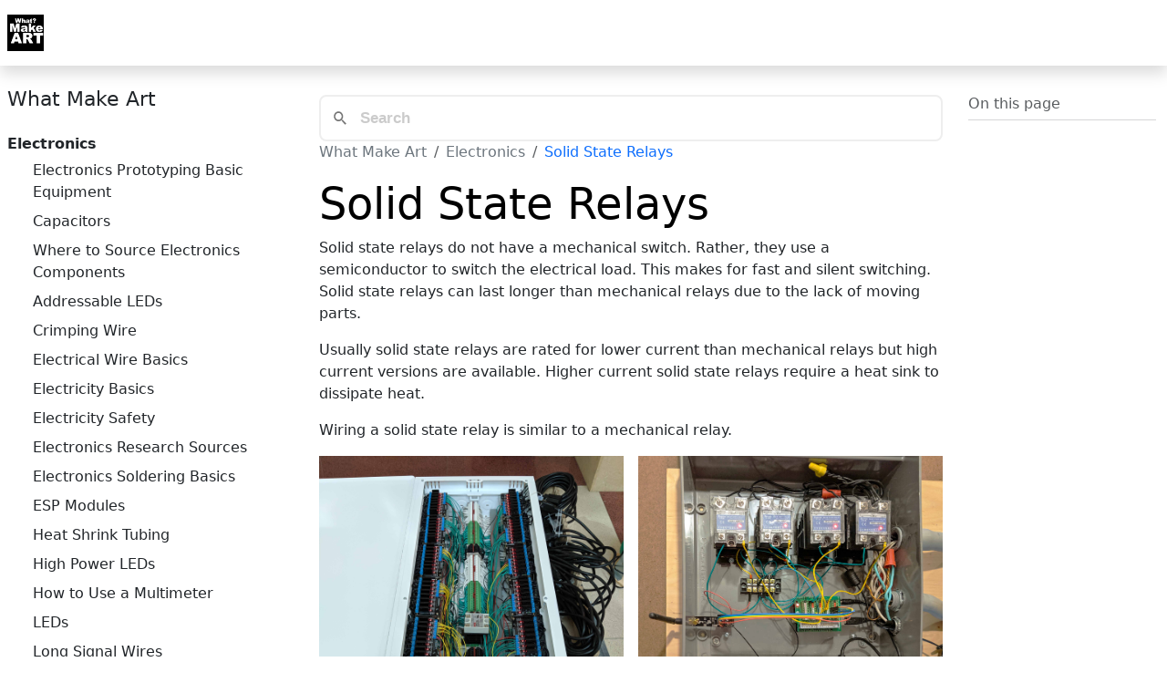

--- FILE ---
content_type: text/html; charset=utf-8
request_url: https://whatmakeart.com/electronics/solid-state-relays/
body_size: 11375
content:
<!doctype html><html lang=en data-bs-theme=light><head><script>(function(){const t=navigator.userAgent||"",n=(()=>{try{return window.self!==window.top}catch{return!0}})(),s=/Canvas/i.test(t)||/(iPhone|iPad|Android)/i.test(t)&&/\b(wv|WebView)\b/i.test(t),o=n&&!s?"canvas-web":"other";let e;if(o==="canvas-web")e="light";else{const t=localStorage.getItem("theme");t?e=t:e=window.matchMedia("(prefers-color-scheme: dark)").matches?"dark":"light"}document.documentElement.setAttribute("data-bs-theme",e)})()</script><meta charset=utf-8><meta name=referrer content="no-referrer"><meta name=viewport content="width=device-width,initial-scale=1,shrink-to-fit=no"><meta name=description content="Solid state relays do not have a mechanical switch. Rather, they use a semiconductor to switch the electrical load. This makes for fast and silent switching. Solid state relays can last longer than mechanical relays due to the lack of moving parts.
Usually solid state relays are rated for lower current than mechanical relays but high current versions are available. Higher current solid state relays require a heat sink to dissipate heat."><meta name=color-scheme content="light dark"><meta name=theme-color media="(prefers-color-scheme: light)" content="#ffffff"><meta name=theme-color media="(prefers-color-scheme: dark)" content="#0f172a"><title>Solid State Relays | What Make Art</title><link rel=apple-touch-icon sizes=57x57 href=https://whatmakeart.com/images/icons/apple-icon-57x57.png><link rel=apple-touch-icon sizes=60x60 href=https://whatmakeart.com/images/icons/apple-icon-60x60.png><link rel=apple-touch-icon sizes=72x72 href=https://whatmakeart.com/images/icons/apple-icon-72x72.png><link rel=apple-touch-icon sizes=76x76 href=https://whatmakeart.com/images/icons/apple-icon-76x76.png><link rel=apple-touch-icon sizes=114x114 href=https://whatmakeart.com/images/icons/apple-icon-114x114.png><link rel=apple-touch-icon sizes=120x120 href=https://whatmakeart.com/images/icons/apple-icon-120x120.png><link rel=apple-touch-icon sizes=144x144 href=https://whatmakeart.com/images/icons/apple-icon-144x144.png><link rel=apple-touch-icon sizes=152x152 href=https://whatmakeart.com/images/icons/apple-icon-152x152.png><link rel=apple-touch-icon sizes=180x180 href=https://whatmakeart.com/images/icons/apple-icon-180x180.png><link rel=icon type=image/png sizes=192x192 href=https://whatmakeart.com/images/icons/android-icon-192x192.png><link rel=icon type=image/png sizes=32x32 href=https://whatmakeart.com/images/icons/favicon-32x32.png><link rel=icon type=image/png sizes=96x96 href=https://whatmakeart.com/images/icons/favicon-96x96.png><link rel=icon type=image/png sizes=16x16 href=https://whatmakeart.com/images/icons/favicon-16x16.png><link rel=manifest href=https://whatmakeart.com/images/icons/manifest.json><meta name=msapplication-TileColor content="#ffffff"><meta name=msapplication-TileImage content="https://whatmakeart.com/images/icons/ms-icon-144x144.png"><meta name=theme-color content="#ffffff"><meta property="og:title" content="Solid State Relays"><meta property="og:site_name" content="What Make Art"><meta property="og:description" content="Solid state relays do not have a mechanical switch. Rather, they use a semiconductor to switch the electrical load. This makes for fast and silent switching. Solid state relays can last longer than mechanical relays due to the lack of moving parts.
Usually solid state relays are rated for lower current than mechanical relays but high current versions are available. Higher current solid state relays require a heat sink to dissipate heat."><meta property="og:type" content="
    article
  "><meta property="og:url" content="https://whatmakeart.com/electronics/solid-state-relays/"><meta property="article:section" content="Electronics"><meta property="article:published_time" content="2024-11-10T16:01:02-05:00"><meta property="article:modified_time" content="2025-12-23T10:12:35-04:00"><meta name=twitter:card content="summary"><meta name=twitter:title content="Solid State Relays"><meta name=twitter:description content="Solid state relays do not have a mechanical switch. Rather, they use a semiconductor to switch the electrical load. This makes for fast and silent switching. Solid state relays can last longer than mechanical relays due to the lack of moving parts.
Usually solid state relays are rated for lower current than mechanical relays but high current versions are available. Higher current solid state relays require a heat sink to dissipate heat."><link rel=canonical href=https://whatmakeart.com/electronics/solid-state-relays/><link href=/css/main.min.de754c25456aa3b67e8485df5f0a716a7cb644778fab2e83cfb7c323ac16e004.css rel=stylesheet media=screen><link href=/pagefind/pagefind-ui.css rel=stylesheet><link href=/css/print-styles.min.css rel=stylesheet media=print><script async src="https://www.googletagmanager.com/gtag/js?id=G-S4CF1KSMYD"></script><script>var doNotTrack=!1,dnt=navigator.doNotTrack||window.doNotTrack||navigator.msDoNotTrack,doNotTrack=dnt=="1"||dnt=="yes";if(!doNotTrack){window.dataLayer=window.dataLayer||[];function gtag(){dataLayer.push(arguments)}gtag("js",new Date),gtag("config","G-S4CF1KSMYD")}</script></head><body data-bs-spy=scroll data-bs-target=#TableOfContents></body><div class="skippy visually-hidden-focusable overflow-hidden"><div class=container-xl><a class="d-none d-md-inline-flex p-2 m-1" href=#bd-docs-nav>Skip to docs navigation</a></div></div><svg class="d-none"><symbol id="arrow-right" viewBox="0 0 16 16"><path fill-rule="evenodd" d="M1 8a.5.5.0 01.5-.5h11.793l-3.147-3.146a.5.5.0 01.708-.708l4 4a.5.5.0 010 .708l-4 4a.5.5.0 01-.708-.708L13.293 8.5H1.5A.5.5.0 011 8z"/></symbol><symbol id="book-half" viewBox="0 0 16 16"><path d="M8.5 2.687c.654-.689 1.782-.886 3.112-.752 1.234.124 2.503.523 3.388.893v9.923c-.918-.35-2.107-.692-3.287-.81-1.094-.111-2.278-.039-3.213.492V2.687zM8 1.783C7.015.936 5.587.81 4.287.94c-1.514.153-3.042.672-3.994 1.105A.5.5.0 000 2.5v11a.5.5.0 00.707.455c.882-.4 2.303-.881 3.68-1.02 1.409-.142 2.59.087 3.223.877a.5.5.0 00.78.0c.633-.79 1.814-1.019 3.222-.877 1.378.139 2.8.62 3.681 1.02A.5.5.0 0016 13.5v-11a.5.5.0 00-.293-.455c-.952-.433-2.48-.952-3.994-1.105C10.413.809 8.985.936 8 1.783z"/></symbol><symbol id="box-seam" viewBox="0 0 16 16"><path d="M8.186 1.113a.5.5.0 00-.372.0L1.846 3.5l2.404.961L10.404 2l-2.218-.887zm3.564 1.426L5.596 5 8 5.961 14.154 3.5l-2.404-.961zm3.25 1.7-6.5 2.6v7.922l6.5-2.6V4.24zM7.5 14.762V6.838L1 4.239v7.923l6.5 2.6zM7.443.184a1.5 1.5.0 011.114.0l7.129 2.852A.5.5.0 0116 3.5v8.662a1 1 0 01-.629.928l-7.185 2.874a.5.5.0 01-.372.0L.63 13.09A1 1 0 010 12.162V3.5a.5.5.0 01.314-.464L7.443.184z"/></symbol><symbol id="braces" viewBox="0 0 16 16"><path d="M2.114 8.063V7.9c1.005-.102 1.497-.615 1.497-1.6V4.503c0-1.094.39-1.538 1.354-1.538h.273V2h-.376C3.25 2 2.49 2.759 2.49 4.352v1.524c0 1.094-.376 1.456-1.49 1.456v1.299c1.114.0 1.49.362 1.49 1.456v1.524c0 1.593.759 2.352 2.372 2.352h.376v-.964h-.273c-.964.0-1.354-.444-1.354-1.538V9.663c0-.984-.492-1.497-1.497-1.6zM13.886 7.9v.163c-1.005.103-1.497.616-1.497 1.6v1.798c0 1.094-.39 1.538-1.354 1.538h-.273v.964h.376c1.613.0 2.372-.759 2.372-2.352v-1.524c0-1.094.376-1.456 1.49-1.456V7.332c-1.114.0-1.49-.362-1.49-1.456V4.352C13.51 2.759 12.75 2 11.138 2h-.376v.964h.273c.964.0 1.354.444 1.354 1.538V6.3c0 .984.492 1.497 1.497 1.6z"/></symbol><symbol id="braces-asterisk" viewBox="0 0 16 16"><path fill-rule="evenodd" d="M1.114 8.063V7.9c1.005-.102 1.497-.615 1.497-1.6V4.503c0-1.094.39-1.538 1.354-1.538h.273V2h-.376C2.25 2 1.49 2.759 1.49 4.352v1.524c0 1.094-.376 1.456-1.49 1.456v1.299c1.114.0 1.49.362 1.49 1.456v1.524c0 1.593.759 2.352 2.372 2.352h.376v-.964h-.273c-.964.0-1.354-.444-1.354-1.538V9.663c0-.984-.492-1.497-1.497-1.6zM14.886 7.9v.164c-1.005.103-1.497.616-1.497 1.6v1.798c0 1.094-.39 1.538-1.354 1.538h-.273v.964h.376c1.613.0 2.372-.759 2.372-2.352v-1.524c0-1.094.376-1.456 1.49-1.456v-1.3c-1.114.0-1.49-.362-1.49-1.456V4.352C14.51 2.759 13.75 2 12.138 2h-.376v.964h.273c.964.0 1.354.444 1.354 1.538V6.3c0 .984.492 1.497 1.497 1.6zM7.5 11.5V9.207l-1.621 1.621-.707-.707L6.792 8.5H4.5v-1h2.293L5.172 5.879l.707-.707L7.5 6.792V4.5h1v2.293l1.621-1.621.707.707L9.208 7.5H11.5v1H9.207l1.621 1.621-.707.707L8.5 9.208V11.5h-1z"/></symbol><symbol id="check2" viewBox="0 0 16 16"><path d="M13.854 3.646a.5.5.0 010 .708l-7 7a.5.5.0 01-.708.0l-3.5-3.5a.5.5.0 11.708-.708L6.5 10.293l6.646-6.647a.5.5.0 01.708.0z"/></symbol><symbol id="chevron-expand" viewBox="0 0 16 16"><path fill-rule="evenodd" d="M3.646 9.146a.5.5.0 01.708.0L8 12.793l3.646-3.647a.5.5.0 01.708.708l-4 4a.5.5.0 01-.708.0l-4-4a.5.5.0 010-.708zm0-2.292a.5.5.0 00.708.0L8 3.207l3.646 3.647a.5.5.0 00.708-.708l-4-4a.5.5.0 00-.708.0l-4 4a.5.5.0 000 .708z"/></symbol><symbol id="circle-half" viewBox="0 0 16 16"><path d="M8 15A7 7 0 108 1v14zm0 1A8 8 0 118 0a8 8 0 010 16z"/></symbol><symbol id="clipboard" viewBox="0 0 16 16"><path d="M4 1.5H3a2 2 0 00-2 2V14a2 2 0 002 2h10a2 2 0 002-2V3.5a2 2 0 00-2-2h-1v1h1a1 1 0 011 1V14a1 1 0 01-1 1H3a1 1 0 01-1-1V3.5a1 1 0 011-1h1v-1z"/><path d="M9.5 1a.5.5.0 01.5.5v1a.5.5.0 01-.5.5h-3A.5.5.0 016 2.5v-1a.5.5.0 01.5-.5h3zm-3-1A1.5 1.5.0 005 1.5v1A1.5 1.5.0 006.5 4h3A1.5 1.5.0 0011 2.5v-1A1.5 1.5.0 009.5.0h-3z"/></symbol><symbol id="code" viewBox="0 0 16 16"><path d="M5.854 4.854a.5.5.0 10-.708-.708l-3.5 3.5a.5.5.0 000 .708l3.5 3.5a.5.5.0 00.708-.708L2.707 8l3.147-3.146zm4.292.0a.5.5.0 01.708-.708l3.5 3.5a.5.5.0 010 .708l-3.5 3.5a.5.5.0 01-.708-.708L13.293 8l-3.147-3.146z"/></symbol><symbol id="file-earmark-richtext" viewBox="0 0 16 16"><path d="M14 4.5V14a2 2 0 01-2 2H4a2 2 0 01-2-2V2a2 2 0 012-2h5.5L14 4.5zm-3 0A1.5 1.5.0 019.5 3V1H4A1 1 0 003 2v12a1 1 0 001 1h8a1 1 0 001-1V4.5h-2z"/><path d="M4.5 12.5A.5.5.0 015 12h3a.5.5.0 010 1H5a.5.5.0 01-.5-.5zm0-2A.5.5.0 015 10h6a.5.5.0 010 1H5a.5.5.0 01-.5-.5zm1.639-3.708 1.33.886 1.854-1.855a.25.25.0 01.289-.047l1.888.974V8.5A.5.5.0 0111 9H5a.5.5.0 01-.5-.5V8s1.54-1.274 1.639-1.208zM6.25 6a.75.75.0 100-1.5.75.75.0 000 1.5z"/></symbol><symbol id="globe2" viewBox="0 0 16 16"><path d="M0 8a8 8 0 1116 0A8 8 0 010 8zm7.5-6.923c-.67.204-1.335.82-1.887 1.855-.143.268-.276.56-.395.872.705.157 1.472.257 2.282.287V1.077zM4.249 3.539c.142-.384.304-.744.481-1.078a6.7 6.7.0 01.597-.933A7.01 7.01.0 003.051 3.05c.362.184.763.349 1.198.49zM3.509 7.5c.036-1.07.188-2.087.436-3.008A9.124 9.124.0 012.38 3.825 6.964 6.964.0 001.018 7.5h2.49zm1.4-2.741a12.344 12.344.0 00-.4 2.741H7.5V5.091c-.91-.03-1.783-.145-2.591-.332zM8.5 5.09V7.5h2.99a12.342 12.342.0 00-.399-2.741c-.808.187-1.681.301-2.591.332zM4.51 8.5c.035.987.176 1.914.399 2.741A13.612 13.612.0 017.5 10.91V8.5H4.51zm3.99.0v2.409c.91.03 1.783.145 2.591.332.223-.827.364-1.754.4-2.741H8.5zm-3.282 3.696c.12.312.252.604.395.872.552 1.035 1.218 1.65 1.887 1.855V11.91c-.81.03-1.577.13-2.282.287zm.11 2.276a6.696 6.696.0 01-.598-.933 8.853 8.853.0 01-.481-1.079 8.38 8.38.0 00-1.198.49 7.01 7.01.0 002.276 1.522zm-1.383-2.964A13.36 13.36.0 013.508 8.5h-2.49a6.963 6.963.0 001.362 3.675c.47-.258.995-.482 1.565-.667zm6.728 2.964a7.009 7.009.0 002.275-1.521 8.376 8.376.0 00-1.197-.49 8.853 8.853.0 01-.481 1.078 6.688 6.688.0 01-.597.933zM8.5 11.909v3.014c.67-.204 1.335-.82 1.887-1.855.143-.268.276-.56.395-.872A12.63 12.63.0 008.5 11.91zm3.555-.401c.57.185 1.095.409 1.565.667A6.963 6.963.0 0014.982 8.5h-2.49a13.36 13.36.0 01-.437 3.008zM14.982 7.5A6.963 6.963.0 0013.62 3.825c-.47.258-.995.482-1.565.667.248.92.4 1.938.437 3.008h2.49zM11.27 2.461c.177.334.339.694.482 1.078a8.368 8.368.0 001.196-.49 7.01 7.01.0 00-2.275-1.52c.218.283.418.597.597.932zm-.488 1.343a7.765 7.765.0 00-.395-.872C9.835 1.897 9.17 1.282 8.5 1.077V4.09c.81-.03 1.577-.13 2.282-.287z"/></symbol><symbol id="grid-fill" viewBox="0 0 16 16"><path d="M1 2.5A1.5 1.5.0 012.5 1h3A1.5 1.5.0 017 2.5v3A1.5 1.5.0 015.5 7h-3A1.5 1.5.0 011 5.5v-3zm8 0A1.5 1.5.0 0110.5 1h3A1.5 1.5.0 0115 2.5v3A1.5 1.5.0 0113.5 7h-3A1.5 1.5.0 019 5.5v-3zm-8 8A1.5 1.5.0 012.5 9h3A1.5 1.5.0 017 10.5v3A1.5 1.5.0 015.5 15h-3A1.5 1.5.0 011 13.5v-3zm8 0A1.5 1.5.0 0110.5 9h3a1.5 1.5.0 011.5 1.5v3A1.5 1.5.0 0113.5 15h-3A1.5 1.5.0 019 13.5v-3z"/></symbol><symbol id="lightning-charge-fill" viewBox="0 0 16 16"><path d="M11.251.068a.5.5.0 01.227.58L9.677 6.5H13a.5.5.0 01.364.843l-8 8.5a.5.5.0 01-.842-.49L6.323 9.5H3a.5.5.0 01-.364-.843l8-8.5a.5.5.0 01.615-.09z"/></symbol><symbol id="list" viewBox="0 0 16 16"><path fill-rule="evenodd" d="M2.5 12a.5.5.0 01.5-.5h10a.5.5.0 010 1H3a.5.5.0 01-.5-.5zm0-4a.5.5.0 01.5-.5h10a.5.5.0 010 1H3A.5.5.0 012.5 8zm0-4a.5.5.0 01.5-.5h10a.5.5.0 010 1H3A.5.5.0 012.5 4z"/></symbol><symbol id="magic" viewBox="0 0 16 16"><path d="M9.5 2.672a.5.5.0 101 0V.843a.5.5.0 00-1 0v1.829zm4.5.035A.5.5.0 0013.293 2L12 3.293a.5.5.0 10.707.707L14 2.707zM7.293 4A.5.5.0 108 3.293L6.707 2A.5.5.0 006 2.707L7.293 4zm-.621 2.5a.5.5.0 100-1H4.843a.5.5.0 100 1h1.829zm8.485.0a.5.5.0 100-1h-1.829a.5.5.0 000 1h1.829zM13.293 10A.5.5.0 1014 9.293L12.707 8A.5.5.0 1012 8.707L13.293 10zM9.5 11.157a.5.5.0 001 0V9.328a.5.5.0 00-1 0v1.829zm1.854-5.097a.5.5.0 000-.706l-.708-.708a.5.5.0 00-.707.0L8.646 5.94a.5.5.0 000 .707l.708.708a.5.5.0 00.707.0l1.293-1.293zm-3 3a.5.5.0 000-.706l-.708-.708a.5.5.0 00-.707.0L.646 13.94a.5.5.0 000 .707l.708.708a.5.5.0 00.707.0L8.354 9.06z"/></symbol><symbol id="menu-button-wide-fill" viewBox="0 0 16 16"><path d="M1.5.0A1.5 1.5.0 000 1.5v2A1.5 1.5.0 001.5 5h13A1.5 1.5.0 0016 3.5v-2A1.5 1.5.0 0014.5.0h-13zm1 2h3a.5.5.0 010 1h-3a.5.5.0 010-1zm9.927.427A.25.25.0 0112.604 2h.792a.25.25.0 01.177.427l-.396.396a.25.25.0 01-.354.0l-.396-.396zM0 8a2 2 0 012-2h12a2 2 0 012 2v5a2 2 0 01-2 2H2a2 2 0 01-2-2V8zm1 3v2a1 1 0 001 1h12a1 1 0 001-1v-2H1zm14-1V8a1 1 0 00-1-1H2A1 1 0 001 8v2h14zM2 8.5a.5.5.0 01.5-.5h9a.5.5.0 010 1h-9A.5.5.0 012 8.5zm0 4a.5.5.0 01.5-.5h6a.5.5.0 010 1h-6a.5.5.0 01-.5-.5z"/></symbol><symbol id="moon-stars-fill" viewBox="0 0 16 16"><path d="M6 .278a.768.768.0 01.08.858 7.208 7.208.0 00-.878 3.46c0 4.021 3.278 7.277 7.318 7.277.527.0 1.04-.055 1.533-.16a.787.787.0 01.81.316.733.733.0 01-.031.893A8.349 8.349.0 018.344 16C3.734 16 0 12.286.0 7.71.0 4.266 2.114 1.312 5.124.06A.752.752.0 016 .278z"/><path d="M10.794 3.148a.217.217.0 01.412.0l.387 1.162c.173.518.579.924 1.097 1.097l1.162.387a.217.217.0 010 .412l-1.162.387A1.734 1.734.0 0011.593 7.69l-.387 1.162a.217.217.0 01-.412.0l-.387-1.162A1.734 1.734.0 009.31 6.593l-1.162-.387a.217.217.0 010-.412l1.162-.387a1.734 1.734.0 001.097-1.097l.387-1.162zM13.863.099a.145.145.0 01.274.0l.258.774c.115.346.386.617.732.732l.774.258a.145.145.0 010 .274l-.774.258a1.156 1.156.0 00-.732.732l-.258.774a.145.145.0 01-.274.0l-.258-.774a1.156 1.156.0 00-.732-.732l-.774-.258a.145.145.0 010-.274l.774-.258c.346-.115.617-.386.732-.732L13.863.1z"/></symbol><symbol id="palette2" viewBox="0 0 16 16"><path d="M0 .5A.5.5.0 01.5.0h5a.5.5.0 01.5.5v5.277l4.147-4.131a.5.5.0 01.707.0l3.535 3.536a.5.5.0 010 .708L10.261 10H15.5a.5.5.0 01.5.5v5a.5.5.0 01-.5.5H3a2.99 2.99.0 01-2.121-.879A2.99 2.99.0 010 13.044m6-.21 7.328-7.3-2.829-2.828L6 7.188v5.647zM4.5 13a1.5 1.5.0 10-3 0 1.5 1.5.0 003 0zM15 15v-4H9.258l-4.015 4H15zM0 .5v12.495V.5z"/><path d="M0 12.995V13a3.07 3.07.0 000-.005z"/></symbol><symbol id="plugin" viewBox="0 0 16 16"><path fill-rule="evenodd" d="M1 8a7 7 0 112.898 5.673c-.167-.121-.216-.406-.002-.62l1.8-1.8a3.5 3.5.0 004.572-.328l1.414-1.415a.5.5.0 000-.707l-.707-.707 1.559-1.563a.5.5.0 10-.708-.706l-1.559 1.562-1.414-1.414 1.56-1.562a.5.5.0 10-.707-.706l-1.56 1.56-.707-.706a.5.5.0 00-.707.0L5.318 5.975a3.5 3.5.0 00-.328 4.571l-1.8 1.8c-.58.58-.62 1.6.121 2.137A8 8 0 100 8a.5.5.0 001 0z"/></symbol><symbol id="plus" viewBox="0 0 16 16"><path d="M8 4a.5.5.0 01.5.5v3h3a.5.5.0 010 1h-3v3a.5.5.0 01-1 0v-3h-3a.5.5.0 010-1h3v-3A.5.5.0 018 4z"/></symbol><symbol id="sun-fill" viewBox="0 0 16 16"><path d="M8 12a4 4 0 100-8 4 4 0 000 8zM8 0a.5.5.0 01.5.5v2a.5.5.0 01-1 0v-2A.5.5.0 018 0zm0 13a.5.5.0 01.5.5v2a.5.5.0 01-1 0v-2A.5.5.0 018 13zm8-5a.5.5.0 01-.5.5h-2a.5.5.0 010-1h2a.5.5.0 01.5.5zM3 8a.5.5.0 01-.5.5h-2a.5.5.0 010-1h2A.5.5.0 013 8zm10.657-5.657a.5.5.0 010 .707l-1.414 1.415a.5.5.0 11-.707-.708l1.414-1.414a.5.5.0 01.707.0zm-9.193 9.193a.5.5.0 010 .707L3.05 13.657a.5.5.0 01-.707-.707l1.414-1.414a.5.5.0 01.707.0zm9.193 2.121a.5.5.0 01-.707.0l-1.414-1.414a.5.5.0 01.707-.707l1.414 1.414a.5.5.0 010 .707zM4.464 4.465a.5.5.0 01-.707.0L2.343 3.05a.5.5.0 11.707-.707l1.414 1.414a.5.5.0 010 .708z"/></symbol><symbol id="three-dots" viewBox="0 0 16 16"><path d="M3 9.5a1.5 1.5.0 110-3 1.5 1.5.0 010 3zm5 0a1.5 1.5.0 110-3 1.5 1.5.0 010 3zm5 0a1.5 1.5.0 110-3 1.5 1.5.0 010 3z"/></symbol><symbol id="tools" viewBox="0 0 16 16"><path d="M1 0 0 1l2.2 3.081a1 1 0 00.815.419h.07a1 1 0 01.708.293l2.675 2.675-2.617 2.654A3.003 3.003.0 000 13a3 3 0 105.878-.851l2.654-2.617.968.968-.305.914a1 1 0 00.242 1.023l3.356 3.356a1 1 0 001.414.0l1.586-1.586a1 1 0 000-1.414l-3.356-3.356a1 1 0 00-1.023-.242L10.5 9.5l-.96-.96 2.68-2.643A3.005 3.005.0 0016 3c0-.269-.035-.53-.102-.777l-2.14 2.141L12 4l-.364-1.757L13.777.102a3 3 0 00-3.675 3.68L7.462 6.46 4.793 3.793A1 1 0 014.5 3.086v-.071a1 1 0 00-.419-.814L1 0zm9.646 10.646a.5.5.0 01.708.0l3 3a.5.5.0 01-.708.708l-3-3a.5.5.0 010-.708zM3 11l.471.242.529.026.287.445.445.287.026.529L5 13l-.242.471-.026.529-.445.287-.287.445-.529.026L3 15l-.471-.242L2 14.732l-.287-.445L1.268 14l-.026-.529L1 13l.242-.471.026-.529.445-.287.287-.445.529-.026L3 11z"/></symbol><symbol id="ui-radios" viewBox="0 0 16 16"><path d="M7 2.5a.5.5.0 01.5-.5h7a.5.5.0 01.5.5v1a.5.5.0 01-.5.5h-7A.5.5.0 017 3.5v-1zM0 12a3 3 0 116 0 3 3 0 01-6 0zm7-1.5a.5.5.0 01.5-.5h7a.5.5.0 01.5.5v1a.5.5.0 01-.5.5h-7a.5.5.0 01-.5-.5v-1zm0-5a.5.5.0 01.5-.5h5a.5.5.0 010 1h-5A.5.5.0 017 5.5zm0 8a.5.5.0 01.5-.5h5a.5.5.0 010 1h-5a.5.5.0 01-.5-.5zM3 1a3 3 0 100 6 3 3 0 000-6zm0 4.5a1.5 1.5.0 110-3 1.5 1.5.0 010 3z"/></symbol></svg><header class="navbar navbar-expand-lg bd-navbar sticky-top" id=wiki-navbar><nav class="container-xxl bd-gutter flex-wrap flex-lg-nowrap" aria-label="Main navigation"><div class=bd-navbar-toggle><button class="navbar-toggler p-2" type=button data-bs-toggle=offcanvas data-bs-target=#wikiSidebar aria-controls=wikiSidebar aria-label="Toggle wiki navigation">
<svg width="24" height="24" class="bi" fill="currentColor" viewBox="0 0 16 16"><path fill-rule="evenodd" d="M2.5 11.5A.5.5.0 013 11h10a.5.5.0 010 1H3a.5.5.0 01-.5-.5zm0-4A.5.5.0 013 7h10a.5.5.0 010 1H3a.5.5.0 01-.5-.5zm0-4A.5.5.0 013 3h10a.5.5.0 010 1H3a.5.5.0 01-.5-.5z"/></svg>
<span class="d-none fs-6 pe-1">Browse</span></button></div><a class="navbar-brand p-0 me-0 me-lg-2" href=/ aria-label=Whatmakeart><img src=/img/whatmakeart-logo.png class="img-fluid d-block my-1" alt="What make art Wiki Logo" width=40 height=40></a><div class=d-flex><button class="navbar-toggler d-flex d-lg-none order-3 p-2" type=button data-bs-toggle=offcanvas data-bs-target=#bdNavbar aria-controls=bdNavbar aria-label="Toggle navigation">
<svg class="bi" aria-hidden="true"><use xlink:href="#three-dots"/></svg></button></div><div class="offcanvas-lg offcanvas-end flex-grow-1" tabindex=-1 id=bdNavbar aria-labelledby=bdNavbarOffcanvasLabel data-bs-scroll=true><div class="offcanvas-header px-4 pb-0"><h5 class="offcanvas-title text-white" id=bdNavbarOffcanvasLabel>Whatmakeart</h5><button type=button class="btn-close btn-close-white" data-bs-dismiss=offcanvas aria-label=Close data-bs-target=#bdNavbar></button></div><div class="offcanvas-body p-4 pt-0 p-lg-0"><hr class="d-lg-none text-white-50"><ul class="navbar-nav flex-row flex-wrap bd-navbar-nav"><li class="nav-item col-6 col-lg-auto"><a class="nav-link py-2 px-0 px-lg-2" href=/courses>Courses</a></li><li class="nav-item col-6 col-lg-auto"><a class="nav-link py-2 px-0 px-lg-2" href=/tags/tutorial/>Tutorials</a></li><li class="nav-item col-6 col-lg-auto"><a class="nav-link py-2 px-0 px-lg-2" href=/tags>Tags</a></li><li class="nav-item col-6 col-lg-auto"><a class="nav-link py-2 px-0 px-lg-2" href=/art-faq>Art FAQ</a></li><li class="nav-item col-6 col-lg-auto"><a class="nav-link py-2 px-0 px-lg-2" href=/posts>Posts</a></li><li class="nav-item col-6 col-lg-auto"><a class="nav-link py-2 px-0 px-lg-2" href=/about>About</a></li></ul><hr class="d-lg-none text-white-50"><ul class="navbar-nav flex-row flex-wrap ms-md-auto"><li class="nav-item col-6 col-lg-auto"><a class="nav-link py-2 px-0 px-lg-2" href=https://youtube.com/whatmakeart target=_blank rel=noopener><svg width="36" height="36" fill="currentColor" class="bi bi-youtube" viewBox="0 0 20 20"><path d="M11.603 9.833 9.357 8.785C9.161 8.694 9 8.796 9 9.013v1.974c0 .217.161.319.357.228l2.245-1.048c.197-.092.197-.242.001-.334zM10 .4C4.698.4.4 4.698.4 10s4.298 9.6 9.6 9.6 9.6-4.298 9.6-9.6S15.302.4 10 .4zm0 13.5c-4.914.0-5-.443-5-3.9s.086-3.9 5-3.9 5 .443 5 3.9-.086 3.9-5 3.9z"/></svg>
<small class="d-lg-none ms-2">YouTube</small></a></li><li class="nav-item col-6 col-lg-auto"><a class="nav-link py-2 px-0 px-lg-2" href=https://www.instagram.com/whatmakeart/ target=_blank rel=noopener><svg width="16" height="16" fill="currentColor" class="bi bi-instagram" viewBox="0 0 16 16"><path d="M8 0C5.829.0 5.556.01 4.703.048 3.85.088 3.269.222 2.76.42a3.9 3.9.0 00-1.417.923A3.9 3.9.0 00.42 2.76C.222 3.268.087 3.85.048 4.7.01 5.555.0 5.827.0 8.001c0 2.172.01 2.444.048 3.297.04.852.174 1.433.372 1.942.205.526.478.972.923 1.417.444.445.89.719 1.416.923.51.198 1.09.333 1.942.372C5.555 15.99 5.827 16 8 16s2.444-.01 3.298-.048c.851-.04 1.434-.174 1.943-.372a3.9 3.9.0 001.416-.923c.445-.445.718-.891.923-1.417.197-.509.332-1.09.372-1.942C15.99 10.445 16 10.173 16 8s-.01-2.445-.048-3.299c-.04-.851-.175-1.433-.372-1.941a3.9 3.9.0 00-.923-1.417A3.9 3.9.0 0013.24.42c-.51-.198-1.092-.333-1.943-.372C10.443.01 10.172.0 7.998.0zm-.717 1.442h.718c2.136.0 2.389.007 3.232.046.78.035 1.204.166 1.486.275.373.145.64.319.92.599s.453.546.598.92c.11.281.24.705.275 1.485.039.843.047 1.096.047 3.231s-.008 2.389-.047 3.232c-.035.78-.166 1.203-.275 1.485a2.5 2.5.0 01-.599.919c-.28.28-.546.453-.92.598-.28.11-.704.24-1.485.276-.843.038-1.096.047-3.232.047s-2.39-.009-3.233-.047c-.78-.036-1.203-.166-1.485-.276a2.5 2.5.0 01-.92-.598 2.5 2.5.0 01-.6-.92c-.109-.281-.24-.705-.275-1.485-.038-.843-.046-1.096-.046-3.233s.008-2.388.046-3.231c.036-.78.166-1.204.276-1.486.145-.373.319-.64.599-.92s.546-.453.92-.598c.282-.11.705-.24 1.485-.276.738-.034 1.024-.044 2.515-.045zm4.988 1.328a.96.96.0 100 1.92.96.96.0 000-1.92m-4.27 1.122a4.109 4.109.0 100 8.217 4.109 4.109.0 000-8.217m0 1.441a2.667 2.667.0 110 5.334 2.667 2.667.0 010-5.334"/></svg>
<small class="d-lg-none ms-2">Instagram</small></a></li><li class="nav-item col-6 col-lg-auto"><a class="nav-link py-2 px-0 px-lg-2" href=https://github.com/whatmakeart target=_blank rel=noopener><svg width="16" height="16" fill="currentColor" class="bi bi-github" viewBox="0 0 16 16"><path d="M8 0C3.58.0.0 3.58.0 8c0 3.54 2.29 6.53 5.47 7.59.4.07.55-.17.55-.38.0-.19-.01-.82-.01-1.49-2.01.37-2.53-.49-2.69-.94-.09-.23-.48-.94-.82-1.13-.28-.15-.68-.52-.01-.53.63-.01 1.08.58 1.23.82.72 1.21 1.87.87 2.33.66.07-.52.28-.87.51-1.07-1.78-.2-3.64-.89-3.64-3.95.0-.87.31-1.59.82-2.15-.08-.2-.36-1.02.08-2.12.0.0.67-.21 2.2.82.64-.18 1.32-.27 2-.27s1.36.09 2 .27c1.53-1.04 2.2-.82 2.2-.82.44 1.1.16 1.92.08 2.12.51.56.82 1.27.82 2.15.0 3.07-1.87 3.75-3.65 3.95.29.25.54.73.54 1.48.0 1.07-.01 1.93-.01 2.2.0.21.15.46.55.38A8.01 8.01.0 0016 8c0-4.42-3.58-8-8-8"/></svg>
<small class="d-lg-none ms-2">GitHub</small></a></li><li class="nav-item col-6 col-lg-auto"><a class="nav-link py-2 px-0 px-lg-2" href=https://mstdn.social/@whatmakeart target=_blank rel=noopener><svg width="16" height="16" fill="currentColor" class="bi bi-mastodon" viewBox="0 0 16 16"><path d="M11.19 12.195c2.016-.24 3.77-1.475 3.99-2.603.348-1.778.32-4.339.32-4.339.0-3.47-2.286-4.488-2.286-4.488C12.062.238 10.083.017 8.027.0h-.05C5.92.017 3.942.238 2.79.765c0 0-2.285 1.017-2.285 4.488l-.002.662c-.004.64-.007 1.35.011 2.091.083 3.394.626 6.74 3.78 7.57 1.454.383 2.703.463 3.709.408 1.823-.1 2.847-.647 2.847-.647l-.06-1.317s-1.303.41-2.767.36c-1.45-.05-2.98-.156-3.215-1.928a4 4 0 01-.033-.496s1.424.346 3.228.428c1.103.05 2.137-.064 3.188-.189zm1.613-2.47H11.13v-4.08c0-.859-.364-1.295-1.091-1.295-.804.0-1.207.517-1.207 1.541v2.233H7.168V5.89c0-1.024-.403-1.541-1.207-1.541-.727.0-1.091.436-1.091 1.296v4.079H3.197V5.522q0-1.288.66-2.046c.456-.505 1.052-.764 1.793-.764.856.0 1.504.328 1.933.983L8 4.39l.417-.695c.429-.655 1.077-.983 1.934-.983.74.0 1.336.259 1.791.764q.662.757.661 2.046z"/></svg>
<small class="d-lg-none ms-2">Mastodon</small></a></li></ul></div></div></nav></header><div class="container-xxl bd-gutter mt-3 my-md-4 bd-layout"><aside class=bd-sidebar id=wiki-sidebar><div class="offcanvas-lg offcanvas-start" tabindex=-1 id=wikiSidebar aria-labelledby=wikiSidebarOffcanvasLabel><div class="offcanvas-header border-bottom"><h5 class=offcanvas-title id=wikiSidebarOffcanvasLabel>Browse Art Wiki</h5><button type=button class=btn-close data-bs-dismiss=offcanvas aria-label=Close data-bs-target=#wikiSidebar></button></div><div class=offcanvas-body><nav class="bd-links w-100" id=courses-nav aria-label="Making Wiki Navigation"><h2 style=font-size:22px;padding-bottom:1rem;margin-block-start:0><a style=margin-left:0;padding-left:0 href=/>What Make Art</a></h2><ul class="bd-links-nav list-unstyled mb-0 pb-3 pb-md-2 pe-lg-2"><li>Electronics</li><li class=fw-normal><a class="d-inline-flex align-items-center rounded" href=/electronics/electronics-prototyping-basic-equipment/>Electronics Prototyping Basic Equipment</a></li><li class=fw-normal><a class="d-inline-flex align-items-center rounded" href=/electronics/capacitors/>Capacitors</a></li><li class=fw-normal><a class="d-inline-flex align-items-center rounded" href=/electronics/where-to-source-electronics-components/>Where to Source Electronics Components</a></li><li class=fw-normal><a class="d-inline-flex align-items-center rounded" href=/electronics/addressable-leds/>Addressable LEDs</a></li><li class=fw-normal><a class="d-inline-flex align-items-center rounded" href=/electronics/crimping-wire/>Crimping Wire</a></li><li class=fw-normal><a class="d-inline-flex align-items-center rounded" href=/electronics/electrical-wire-basics/>Electrical Wire Basics</a></li><li class=fw-normal><a class="d-inline-flex align-items-center rounded" href=/electronics/electricity-basics/>Electricity Basics</a></li><li class=fw-normal><a class="d-inline-flex align-items-center rounded" href=/electronics/electricity-safety/>Electricity Safety</a></li><li class=fw-normal><a class="d-inline-flex align-items-center rounded" href=/electronics/electronics-research-sources/>Electronics Research Sources</a></li><li class=fw-normal><a class="d-inline-flex align-items-center rounded" href=/electronics/electronics-soldering-basics/>Electronics Soldering Basics</a></li><li class=fw-normal><a class="d-inline-flex align-items-center rounded" href=/electronics/esp-modules/>ESP Modules</a></li><li class=fw-normal><a class="d-inline-flex align-items-center rounded" href=/electronics/heat-shrink-tubing/>Heat Shrink Tubing</a></li><li class=fw-normal><a class="d-inline-flex align-items-center rounded" href=/electronics/high-power-leds/>High Power LEDs</a></li><li class=fw-normal><a class="d-inline-flex align-items-center rounded" href=/electronics/how-to-use-a-multimeter/>How to Use a Multimeter</a></li><li class=fw-normal><a class="d-inline-flex align-items-center rounded" href=/electronics/leds/>LEDs</a></li><li class=fw-normal><a class="d-inline-flex align-items-center rounded" href=/electronics/long-signal-wires/>Long Signal Wires</a></li><li class=fw-normal><a class="d-inline-flex align-items-center rounded" href=/electronics/off-the-shelf-enclosures/>Off the Shelf Enclosures</a></li><li class=fw-normal><a class="d-inline-flex align-items-center rounded" href=/electronics/panel-mount-connectors/>Panel Mount Connectors</a></li><li class=fw-normal><a class="d-inline-flex align-items-center rounded" href=/electronics/perfboard-layout/>Perfboard Layout</a></li><li class=fw-normal><a class="d-inline-flex align-items-center rounded" href=/electronics/prototyping-triangle/>Prototyping Triangle</a></li><li class=fw-normal><a class="d-inline-flex align-items-center rounded" href=/electronics/solid-state-relays/>Solid State Relays</a></li><li class=fw-normal><a class="d-inline-flex align-items-center rounded" href=/electronics/stripping-wire/>Stripping Wire</a></li><li class=fw-normal><a class="d-inline-flex align-items-center rounded" href=/electronics/temporary-power-distribution/>Temporary Power Distribution</a></li><li class=fw-normal><a class="d-inline-flex align-items-center rounded" href=/electronics/troubleshooting-electronics-projects/>Troubleshooting Electronics Projects</a></li><li class=fw-normal><a class="d-inline-flex align-items-center rounded" href=/electronics/fabricating-large-push-buttons/>Fabricating Large Push Buttons</a></li><li class=fw-normal><a class="d-inline-flex align-items-center rounded" href=/electronics/led-dc-power-injection/>LED DC Power Injection</a></li><li class=fw-normal><a class="d-inline-flex align-items-center rounded" href=/electronics/soldering-led-strip-lights/>Soldering LED Strip Lights</a></li><li class=fw-normal><a class="d-inline-flex align-items-center rounded" href=/electronics/pixel-mapping/>Pixel Mapping</a></li><li class=fw-normal><a class="d-inline-flex align-items-center rounded" href=/electronics/high-voltage-safety/>High Voltage Safety</a></li><li class=fw-normal><a class="d-inline-flex align-items-center rounded" href=/electronics/mechanical-relays/>Mechanical Relays</a></li><li class=fw-normal><a class="d-inline-flex align-items-center rounded" href=/electronics/making-perfboard-connections/>Making Perfboard Connections</a></li><li class=fw-normal><a class="d-inline-flex align-items-center rounded" href=/electronics/physical-computing/>Physical Computing</a></li><li class=fw-normal><a class="d-inline-flex align-items-center rounded" href=/electronics/what-is-a-slip-ring/>What is a Slip Ring?</a></li><li class=fw-normal><a class="d-inline-flex align-items-center rounded" href=/electronics/how-to-use-a-solder-spool/>How to Use a Solder Spool</a></li></ul></nav></div></div></aside><main class="bd-main order-1" id=wiki-main><aside class="bd-intro pt-2 ps-lg-2" id=wiki-page-intro><script src=/pagefind/pagefind-ui.js type=text/javascript></script><div id=search></div><script>window.addEventListener("DOMContentLoaded",e=>{new PagefindUI({element:"#search",showSubResults:!0})})</script><nav aria-label=breadcrumb id=breadcrumbs><ol class=breadcrumb><li class=breadcrumb-item><a class=link-secondary href=/>What Make Art</a></li><li class=breadcrumb-item><a class=link-secondary href=/electronics/>Electronics</a></li><li class="breadcrumb-item active" aria-current=page><a href=/electronics/solid-state-relays/>Solid State Relays</a></li></ol></nav><div class="d-md-flex flex-md-row-reverse align-items-center justify-content-between"><div class="mb-3 mb-md-0 d-flex text-nowrap"></div><h1 class="bd-title mb-0" id=content>Solid State Relays</h1></div></aside><div class="bd-toc mt-3 mb-5 my-lg-0 mb-lg-5 px-sm-1 text-body-secondary" id=wiki-toc><button class="btn btn-link p-md-0 mb-2 mb-md-0 text-decoration-none bd-toc-toggle d-md-none" type=button data-bs-toggle=collapse data-bs-target=#tocContents aria-expanded=false aria-controls=tocContents>
On this page
<svg class="bi d-md-none ms-2" aria-hidden="true"><use xlink:href="#chevron-expand"/></svg>
</button>
<strong class="d-none d-md-block h6 my-2 ms-3">On this page</strong><hr class="d-none d-md-block my-2 ms-3"><div class="collapse bd-toc-collapse" id=tocContents><nav id=TableOfContents></nav></div></div><div class="bd-content ps-lg-2" id=wiki-content><p>Solid state relays do not have a mechanical switch. Rather, they use a semiconductor to switch the electrical load. This makes for fast and silent switching. Solid state relays can last longer than mechanical relays due to the lack of moving parts.</p><p>Usually solid state relays are rated for lower current than mechanical relays but high current versions are available. Higher current solid state relays require a heat sink to dissipate heat.</p><p>Wiring a solid state relay is similar to a mechanical relay.</p><div class=gallery-grid><figure><p><a href=/electronics/attachments/2019-99-solid-state-relay-arduino.jpg target=_self rel=noopener><img class=img-fluid src=/electronics/attachments/2019-99-solid-state-relay-arduino.jpg alt="99 Solid State Relays Hooked Up" loading=lazy decoding=async></a></p><figcaption><p>Many solid state relay modules hooked up to an Arduino Mega</p></figcaption></figure><figure><p><a href=/electronics/attachments/2019-high-current-solid-state-relays-arduino.jpg target=_self rel=noopener><img class=img-fluid src=/electronics/attachments/2019-high-current-solid-state-relays-arduino.jpg alt="High Current Solid State Relays for Arduino" loading=lazy decoding=async></a></p><figcaption><p>High current solid state relays with heat sinks hooked up to an Arduino</p></figcaption></figure></div><div id=backlinks-container><hr><div class=bl-section><h4 class="small text-muted font-weight-light">No notes link to this note</h4></div><hr><div class=bl-section><h4 class="small text-muted font-weight-light">This note does not link to other notes</h4></div></div><hr><div class=post-info-last-mod>(Last Modified:
<time datetime=2025-12-23T10:12:35-04:00 title=2025-12-23T10:12:35-04:00>December 23, 2025
</time>)</div></div></main></div><footer data-pagefind-ignore id=footer class="wma-footer py-5 mt-5"><div class="container py-5"><div class=row><div class="col-lg-3 mb-3"><a class="d-inline-flex align-items-center mb-2 link-dark text-decoration-none" href=/ aria-label="What Make Art"><img src=/img/whatmakeart-logo.png alt="Whatmakeart website logo" style=height:32px;width:32px class="d-block me-2" class=fs-5>What Make Art</span></a><ul class="list-unstyled small text-muted"><li class=mb-2>Wiki, Tutorials and Course Materials for making art.</li><li class=mb-2>Copyright (c) <a href=https://jimmykuehnle.com/ rel=me>Jimmy Kuehnle</a></li><li class=mb-2 style=display:inline;padding-right:1rem><a class=icon rel=me title=GitHub href=https://github.com/whatmakeart rel=noopener aria-label=GitHub><svg width="16" height="16" fill="currentColor" class="bi bi-github" viewBox="0 0 16 16"><path d="M8 0C3.58.0.0 3.58.0 8c0 3.54 2.29 6.53 5.47 7.59.4.07.55-.17.55-.38.0-.19-.01-.82-.01-1.49-2.01.37-2.53-.49-2.69-.94-.09-.23-.48-.94-.82-1.13-.28-.15-.68-.52-.01-.53.63-.01 1.08.58 1.23.82.72 1.21 1.87.87 2.33.66.07-.52.28-.87.51-1.07-1.78-.2-3.64-.89-3.64-3.95.0-.87.31-1.59.82-2.15-.08-.2-.36-1.02.08-2.12.0.0.67-.21 2.2.82.64-.18 1.32-.27 2-.27s1.36.09 2 .27c1.53-1.04 2.2-.82 2.2-.82.44 1.1.16 1.92.08 2.12.51.56.82 1.27.82 2.15.0 3.07-1.87 3.75-3.65 3.95.29.25.54.73.54 1.48.0 1.07-.01 1.93-.01 2.2.0.21.15.46.55.38A8.01 8.01.0 0016 8c0-4.42-3.58-8-8-8"/></svg></a></li><li class=mb-2 style=display:inline;padding-right:1rem><a class=icon rel=me title=Mastodon href=https://mstdn.social/@whatmakeart rel=noopener aria-label=Mastodon><svg width="16" height="16" fill="currentColor" class="bi bi-mastodon" viewBox="0 0 16 16"><path d="M11.19 12.195c2.016-.24 3.77-1.475 3.99-2.603.348-1.778.32-4.339.32-4.339.0-3.47-2.286-4.488-2.286-4.488C12.062.238 10.083.017 8.027.0h-.05C5.92.017 3.942.238 2.79.765c0 0-2.285 1.017-2.285 4.488l-.002.662c-.004.64-.007 1.35.011 2.091.083 3.394.626 6.74 3.78 7.57 1.454.383 2.703.463 3.709.408 1.823-.1 2.847-.647 2.847-.647l-.06-1.317s-1.303.41-2.767.36c-1.45-.05-2.98-.156-3.215-1.928a4 4 0 01-.033-.496s1.424.346 3.228.428c1.103.05 2.137-.064 3.188-.189zm1.613-2.47H11.13v-4.08c0-.859-.364-1.295-1.091-1.295-.804.0-1.207.517-1.207 1.541v2.233H7.168V5.89c0-1.024-.403-1.541-1.207-1.541-.727.0-1.091.436-1.091 1.296v4.079H3.197V5.522q0-1.288.66-2.046c.456-.505 1.052-.764 1.793-.764.856.0 1.504.328 1.933.983L8 4.39l.417-.695c.429-.655 1.077-.983 1.934-.983.74.0 1.336.259 1.791.764q.662.757.661 2.046z"/></svg></a></li><li class=mb-2 style=display:inline;padding-right:1rem><a class=icon rel=me title=YouTube href=https://youtube.com/whatmakeart rel=noopener aria-label=YouTube><svg width="36" height="36" fill="currentColor" class="bi bi-youtube" viewBox="0 0 20 20"><path d="M11.603 9.833 9.357 8.785C9.161 8.694 9 8.796 9 9.013v1.974c0 .217.161.319.357.228l2.245-1.048c.197-.092.197-.242.001-.334zM10 .4C4.698.4.4 4.698.4 10s4.298 9.6 9.6 9.6 9.6-4.298 9.6-9.6S15.302.4 10 .4zm0 13.5c-4.914.0-5-.443-5-3.9s.086-3.9 5-3.9 5 .443 5 3.9-.086 3.9-5 3.9z"/></svg></a></li><li class=mb-2 style=display:inline;padding-right:1rem><a class=icon rel=me title=Instagram href=https://www.instagram.com/whatmakeart/ rel=noopener aria-label=Instagram><svg width="16" height="16" fill="currentColor" class="bi bi-instagram" viewBox="0 0 16 16"><path d="M8 0C5.829.0 5.556.01 4.703.048 3.85.088 3.269.222 2.76.42a3.9 3.9.0 00-1.417.923A3.9 3.9.0 00.42 2.76C.222 3.268.087 3.85.048 4.7.01 5.555.0 5.827.0 8.001c0 2.172.01 2.444.048 3.297.04.852.174 1.433.372 1.942.205.526.478.972.923 1.417.444.445.89.719 1.416.923.51.198 1.09.333 1.942.372C5.555 15.99 5.827 16 8 16s2.444-.01 3.298-.048c.851-.04 1.434-.174 1.943-.372a3.9 3.9.0 001.416-.923c.445-.445.718-.891.923-1.417.197-.509.332-1.09.372-1.942C15.99 10.445 16 10.173 16 8s-.01-2.445-.048-3.299c-.04-.851-.175-1.433-.372-1.941a3.9 3.9.0 00-.923-1.417A3.9 3.9.0 0013.24.42c-.51-.198-1.092-.333-1.943-.372C10.443.01 10.172.0 7.998.0zm-.717 1.442h.718c2.136.0 2.389.007 3.232.046.78.035 1.204.166 1.486.275.373.145.64.319.92.599s.453.546.598.92c.11.281.24.705.275 1.485.039.843.047 1.096.047 3.231s-.008 2.389-.047 3.232c-.035.78-.166 1.203-.275 1.485a2.5 2.5.0 01-.599.919c-.28.28-.546.453-.92.598-.28.11-.704.24-1.485.276-.843.038-1.096.047-3.232.047s-2.39-.009-3.233-.047c-.78-.036-1.203-.166-1.485-.276a2.5 2.5.0 01-.92-.598 2.5 2.5.0 01-.6-.92c-.109-.281-.24-.705-.275-1.485-.038-.843-.046-1.096-.046-3.233s.008-2.388.046-3.231c.036-.78.166-1.204.276-1.486.145-.373.319-.64.599-.92s.546-.453.92-.598c.282-.11.705-.24 1.485-.276.738-.034 1.024-.044 2.515-.045zm4.988 1.328a.96.96.0 100 1.92.96.96.0 000-1.92m-4.27 1.122a4.109 4.109.0 100 8.217 4.109 4.109.0 000-8.217m0 1.441a2.667 2.667.0 110 5.334 2.667 2.667.0 010-5.334"/></svg></a></li><li>&nbsp;</li><li><a href=/sitemap.xml>XML Sitemap</a></li><li><a href=/sitemap/>HTML Sitemap</a></li><li>&nbsp;</li><li>All included artwork is the copyright of the respective artists; all rights are reserved by the
respective artists and unauthorized use is prohibited.</li><li>&nbsp;</li><li>Unless otherwise indicated, third-party texts, images, and other materials quoted in these materials are included on the basis of fair use as described in the <a href=https://cmsimpact.org/code/open-educational-resources/>Code of Best Practices for Fair Use in Open Education</a>.</li><li>&nbsp;</li><li class=mb-2><a class="btn btn-outline-dark" href=https://github.com/whatmakeart/whatmakeart.github.io/edit/main/content/electronics/solid-state-relays.md>Edit this page</a></li></ul></div><div class="col-6 col-lg-2 offset-lg-1 mb-3"><h5 style=font-size:1.25rem;font-weight:600>Links</h5><ul class=list-unstyled><li class=mb-2><a href=/courses>Courses</a></li><li class=mb-2><a href=/tags/tutorial/>Tutorials</a></li><li class=mb-2><a href=/tags>Tags</a></li><li class=mb-2><a href=/art-faq>Art FAQ</a></li><li class=mb-2><a href=/posts>Posts</a></li><li class=mb-2><a href=/about>About</a></li><li><a href=/posts/>Posts</a></li></ul></div><div class="col-6 col-lg-2 mb-3"><h5 style=font-size:1.25rem;font-weight:600>Courses</h5><ul class=list-unstyled><li><a href=https://whatmakeart.com/courses/modeling-and-fabrication/>Modeling and Fabrication</a></li><li><a href=https://whatmakeart.com/courses/sewing-and-fabrication/>Sewing and Fabrication</a></li><li><a href=https://whatmakeart.com/courses/modeling-and-expanded-making/>Modeling and Expanded Making</a></li><li><a href=https://whatmakeart.com/courses/digital-1/>Digital 1</a></li><li><a href=https://whatmakeart.com/courses/reproducibility/>Reproducibility</a></li><li><a href=https://whatmakeart.com/courses/experiments-in-electronic-arts/>Experiments in Electronic Arts</a></li><li><a href=https://whatmakeart.com/courses/time-based-strategies/>Time Based Strategies</a></li><li><a href=https://whatmakeart.com/courses/programming-for-artists/>Programming for Artists</a></li><li><a href=https://whatmakeart.com/courses/bfa-research/>Bfa Research</a></li><li><a href=https://whatmakeart.com/courses/installation-light-and-sound/>Installation Light and Sound</a></li></ul></div><div class="col-6 col-lg-2 mb-3"><h5 style=font-size:1.25rem;font-weight:600>Art FAQ</h5><ul class=list-unstyled><li><a href=https://whatmakeart.com/art-faq/appropriation/>Appropriation</a></li><li><a href=https://whatmakeart.com/art-faq/art-auction-scorecard/>Art Auction Scorecard</a></li><li><a href=https://whatmakeart.com/art-faq/>Art Faq</a></li><li><a href=https://whatmakeart.com/art-faq/art-readings/>Art Readings</a></li><li><a href=https://whatmakeart.com/art-faq/art-school-critique-no-nos/>Art School Critique No Nos</a></li><li><a href=https://whatmakeart.com/art-faq/art-schools/>Art Schools</a></li><li><a href=https://whatmakeart.com/art-faq/artist-opportunities/>Artist Opportunities</a></li><li><a href=https://whatmakeart.com/art-faq/artist-studio/>Artist Studio</a></li><li><a href=https://whatmakeart.com/art-faq/atmospheric-perspective/>Atmospheric Perspective</a></li><li><a href=https://whatmakeart.com/art-faq/charrette/>Charette</a></li></ul></div></div></div></footer><script src=/js/bundle.eb0fccea0259ffa44991ee12ea899df75e7ee1b5ea688adc98e8b5d06149d679.js integrity="sha256-6w/M6gJZ/6RJke4S6omd915+4bXqaIrcmOi10GFJ1nk=" defer></script></body></html>

--- FILE ---
content_type: text/css; charset=utf-8
request_url: https://whatmakeart.com/css/print-styles.min.css
body_size: 1270
content:
/*!* CLEANED & OPTIMIZED PRINT STYLES
* Based on Gutenberg / Normalize v8.0.1
* Optimized for CSS Grid Layouts*/@page{size:letter}html{line-height:1.15;-webkit-text-size-adjust:100%;font-size:16px;margin:0;padding:0}body{margin:0;-moz-osx-font-smoothing:grayscale;-webkit-font-smoothing:antialiased;background:#fff;color:#000!important;font-family:helvetica neue,Helvetica,Arial,sans-serif;font-size:1rem;line-height:1.5;text-rendering:optimizeLegibility;padding-top:1.54cm;padding-bottom:2.54cm;padding-left:1.8cm;padding-right:1.8cm}*,*:before,*:after{-moz-box-sizing:border-box;-webkit-box-sizing:border-box;box-sizing:border-box;background:0 0;box-shadow:none!important;text-shadow:none!important}main,details{display:block}summary{display:list-item}template,[hidden]{display:none}hr{box-sizing:content-box;height:0;overflow:visible;border:0;border-bottom:2px solid #bbb;margin:2.25rem 0}h1,h2,h3,h4,h5,h6{color:#000;font-family:helvetica neue,Helvetica,Arial,sans-serif;line-height:1.2;margin-bottom:.75rem;margin-top:0;page-break-after:avoid;page-break-inside:avoid}h1{font-size:1.75rem}h2{font-size:1.5rem}h3{font-size:1.2rem}h4{font-size:1rem}h5{font-size:1rem}h6{font-size:1rem}p,blockquote,table,ul,ol,dl{margin-bottom:1.5rem;margin-top:0;orphans:3;widows:3}p:last-child,ul:last-child,ol:last-child{margin-bottom:0}a{background-color:initial;color:#000;text-decoration:underline;word-wrap:break-word}li,ol,ul{page-break-after:auto;page-break-before:auto;page-break-inside:auto}b,strong,dt{font-weight:bolder}small{font-size:80%}sub,sup{font-size:75%;line-height:0;position:relative;vertical-align:baseline}sub{bottom:-.25em}sup{top:-.5em}blockquote{border:0;border-left:5px solid #bbb;margin-left:1px;padding:12px 1.5rem}blockquote footer{font-size:80%;display:block}pre,code,kbd,samp{font-family:Menlo,Monaco,Consolas,courier new,monospace;font-size:.875rem}code,kbd{padding:3px;border:1px solid #bbb}pre{display:block;margin-bottom:1.5rem;padding:10px 12px;white-space:pre-wrap!important;word-wrap:break-word!important;overflow:visible!important;border:1px solid #ddd;background-color:#f5f5f5;break-inside:auto}pre code{border:0}table{border-collapse:collapse;width:100%;border-bottom:1px solid #000;break-inside:auto}thead{display:table-header-group}td,th{padding:8px 16px;page-break-inside:avoid;border-bottom:1px solid #000}.responsive-table-markdown{margin:0 auto 1rem;overflow-x:auto}.responsive-table-markdown>table tr:nth-child(even){background-color:#f2f2f2}.responsive-table-markdown>table td+td{border-left:1px solid #ccc}.responsive-table-markdown>table tr+tr td{border-top:1px solid #ccc}button,input,optgroup,select,textarea{font-family:inherit;font-size:100%;line-height:1.15;margin:0}textarea{overflow:auto}#wiki-navbar,#footer,#course-sidebar,#wiki-sidebar,#search,#breadcrumbs,#course-toc,#wiki-toc,#wiki-page-intro,#bdNavbar,#bdNavbarOffcanvasLabel,#backlinks-container,#bottom-prev-next,.bd-sidebar,.bd-toc,.bd-title,.d-none,.copy-code-button,.no-print{display:none!important}.page-break,.break-before,.page-break-before,#printed-link-urls,#printed-urls-heading{page-break-before:always}.break-after,.page-break-after{page-break-after:always}.avoid-break-inside{page-break-inside:avoid}.iframe-16-9-container a[href^=http]:after,.video-card a[href^=http]:after,.video-grid a[href^=http]:after{content:" (" attr(href)")";font-size:75%}a.no-reformat:after{content:""}figure,.wp-block-image{display:block;width:100%;margin:0 0 1rem;break-inside:avoid}figure>p{display:contents!important}.gallery-grid,.video-grid,.two-column-grid{display:grid!important;grid-template-columns:1fr 1fr;gap:0 1rem;width:100%;margin-bottom:1rem}.gallery-grid>figure,.video-card{width:auto!important;margin:0 0 1rem!important;display:grid;grid-row:span 2;grid-template-rows:subgrid;break-inside:avoid;page-break-inside:avoid}.gallery-grid>figure:last-child:nth-child(odd),.video-card:last-child:nth-child(odd){grid-column:1/-1}.gallery-grid>figure img,.video-card img{width:100%;height:auto;object-fit:contain;align-self:start;margin-bottom:0!important}img{display:block;margin:0 auto;width:auto;max-width:100%!important;max-height:75vh;object-fit:contain;border-style:none;page-break-after:auto;page-break-inside:avoid}figcaption{padding-top:.3rem;font-size:.75rem;page-break-before:avoid}.gallery-grid>figure>p{background-color:initial}.gallery-grid>figure>figcaption>ul{font-size:.75rem;padding-left:0;list-style:none}canvas,.responsive-iframe,.iframe-4-3-container{max-width:100%}.replaced-video-thumbnail img,.video-card img{width:100%!important;height:auto!important;aspect-ratio:16/9!important;object-fit:cover!important;object-position:center!important}

--- FILE ---
content_type: application/javascript; charset=utf-8
request_url: https://whatmakeart.com/js/bundle.eb0fccea0259ffa44991ee12ea899df75e7ee1b5ea688adc98e8b5d06149d679.js
body_size: 26147
content:
(()=>{var no=(w,p)=>()=>(p||w((p={exports:{}}).exports,p),p.exports);var uo=no((tn,nn)=>{(function(w,p){typeof tn=="object"&&typeof nn!="undefined"?nn.exports=p():typeof define=="function"&&define.amd?define(p):(w=typeof globalThis!="undefined"?globalThis:w||self).bootstrap=p()})(tn,(function(){"use strict";let w=new Map,p={set(n,e,t){w.has(n)||w.set(n,new Map);let i=w.get(n);i.has(e)||i.size===0?i.set(e,t):console.error(`Bootstrap doesn't allow more than one instance per element. Bound instance: ${Array.from(i.keys())[0]}.`)},get:(n,e)=>w.has(n)&&w.get(n).get(e)||null,remove(n,e){if(!w.has(n))return;let t=w.get(n);t.delete(e),t.size===0&&w.delete(n)}},m="transitionend",B=n=>(n&&window.CSS&&window.CSS.escape&&(n=n.replace(/#([^\s"#']+)/g,((e,t)=>`#${CSS.escape(t)}`))),n),Y=n=>{n.dispatchEvent(new Event(m))},W=n=>!(!n||typeof n!="object")&&(n.jquery!==void 0&&(n=n[0]),n.nodeType!==void 0),M=n=>W(n)?n.jquery?n[0]:n:typeof n=="string"&&n.length>0?document.querySelector(B(n)):null,x=n=>{if(!W(n)||n.getClientRects().length===0)return!1;let e=getComputedStyle(n).getPropertyValue("visibility")==="visible",t=n.closest("details:not([open])");if(!t)return e;if(t!==n){let i=n.closest("summary");if(i&&i.parentNode!==t||i===null)return!1}return e},N=n=>!n||n.nodeType!==Node.ELEMENT_NODE||!!n.classList.contains("disabled")||(n.disabled!==void 0?n.disabled:n.hasAttribute("disabled")&&n.getAttribute("disabled")!=="false"),H=n=>{if(!document.documentElement.attachShadow)return null;if(typeof n.getRootNode=="function"){let e=n.getRootNode();return e instanceof ShadowRoot?e:null}return n instanceof ShadowRoot?n:n.parentNode?H(n.parentNode):null},V=()=>{},G=n=>{n.offsetHeight},Z=()=>window.jQuery&&!document.body.hasAttribute("data-bs-no-jquery")?window.jQuery:null,q=[],j=()=>document.documentElement.dir==="rtl",P=n=>{var e;e=()=>{let t=Z();if(t){let i=n.NAME,s=t.fn[i];t.fn[i]=n.jQueryInterface,t.fn[i].Constructor=n,t.fn[i].noConflict=()=>(t.fn[i]=s,n.jQueryInterface)}},document.readyState==="loading"?(q.length||document.addEventListener("DOMContentLoaded",(()=>{for(let t of q)t()})),q.push(e)):e()},F=(n,e=[],t=n)=>typeof n=="function"?n(...e):t,ve=(n,e,t=!0)=>{if(!t)return void F(n);let i=(r=>{if(!r)return 0;let{transitionDuration:a,transitionDelay:c}=window.getComputedStyle(r),h=Number.parseFloat(a),u=Number.parseFloat(c);return h||u?(a=a.split(",")[0],c=c.split(",")[0],1e3*(Number.parseFloat(a)+Number.parseFloat(c))):0})(e)+5,s=!1,o=({target:r})=>{r===e&&(s=!0,e.removeEventListener(m,o),F(n))};e.addEventListener(m,o),setTimeout((()=>{s||Y(e)}),i)},Et=(n,e,t,i)=>{let s=n.length,o=n.indexOf(e);return o===-1?!t&&i?n[s-1]:n[0]:(o+=t?1:-1,i&&(o=(o+s)%s),n[Math.max(0,Math.min(o,s-1))])},zi=/[^.]*(?=\..*)\.|.*/,Vi=/\..*/,Ui=/::\d+$/,At={},sn=1,on={mouseenter:"mouseover",mouseleave:"mouseout"},Ki=new Set(["click","dblclick","mouseup","mousedown","contextmenu","mousewheel","DOMMouseScroll","mouseover","mouseout","mousemove","selectstart","selectend","keydown","keypress","keyup","orientationchange","touchstart","touchmove","touchend","touchcancel","pointerdown","pointermove","pointerup","pointerleave","pointercancel","gesturestart","gesturechange","gestureend","focus","blur","change","reset","select","submit","focusin","focusout","load","unload","beforeunload","resize","move","DOMContentLoaded","readystatechange","error","abort","scroll"]);function rn(n,e){return e&&`${e}::${sn++}`||n.uidEvent||sn++}function an(n){let e=rn(n);return n.uidEvent=e,At[e]=At[e]||{},At[e]}function ln(n,e,t=null){return Object.values(n).find((i=>i.callable===e&&i.delegationSelector===t))}function cn(n,e,t){let i=typeof e=="string",s=i?t:e||t,o=hn(n);return Ki.has(o)||(o=n),[i,s,o]}function dn(n,e,t,i,s){if(typeof e!="string"||!n)return;let[o,r,a]=cn(e,t,i);e in on&&(r=(b=>function(_){if(!_.relatedTarget||_.relatedTarget!==_.delegateTarget&&!_.delegateTarget.contains(_.relatedTarget))return b.call(this,_)})(r));let c=an(n),h=c[a]||(c[a]={}),u=ln(h,r,o?t:null);if(u)return void(u.oneOff=u.oneOff&&s);let d=rn(r,e.replace(zi,"")),y=o?(function(g,b,_){return function v(L){let I=g.querySelectorAll(b);for(let{target:A}=L;A&&A!==this;A=A.parentNode)for(let T of I)if(T===A)return Tt(L,{delegateTarget:A}),v.oneOff&&l.off(g,L.type,b,_),_.apply(A,[L])}})(n,t,r):(function(g,b){return function _(v){return Tt(v,{delegateTarget:g}),_.oneOff&&l.off(g,v.type,b),b.apply(g,[v])}})(n,r);y.delegationSelector=o?t:null,y.callable=r,y.oneOff=s,y.uidEvent=d,h[d]=y,n.addEventListener(a,y,o)}function Ct(n,e,t,i,s){let o=ln(e[t],i,s);o&&(n.removeEventListener(t,o,!!s),delete e[t][o.uidEvent])}function Xi(n,e,t,i){let s=e[t]||{};for(let[o,r]of Object.entries(s))o.includes(i)&&Ct(n,e,t,r.callable,r.delegationSelector)}function hn(n){return n=n.replace(Vi,""),on[n]||n}let l={on(n,e,t,i){dn(n,e,t,i,!1)},one(n,e,t,i){dn(n,e,t,i,!0)},off(n,e,t,i){if(typeof e!="string"||!n)return;let[s,o,r]=cn(e,t,i),a=r!==e,c=an(n),h=c[r]||{},u=e.startsWith(".");if(o===void 0){if(u)for(let d of Object.keys(c))Xi(n,c,d,e.slice(1));for(let[d,y]of Object.entries(h)){let g=d.replace(Ui,"");a&&!e.includes(g)||Ct(n,c,r,y.callable,y.delegationSelector)}}else{if(!Object.keys(h).length)return;Ct(n,c,r,o,s?t:null)}},trigger(n,e,t){if(typeof e!="string"||!n)return null;let i=Z(),s=null,o=!0,r=!0,a=!1;e!==hn(e)&&i&&(s=i.Event(e,t),i(n).trigger(s),o=!s.isPropagationStopped(),r=!s.isImmediatePropagationStopped(),a=s.isDefaultPrevented());let c=Tt(new Event(e,{bubbles:o,cancelable:!0}),t);return a&&c.preventDefault(),r&&n.dispatchEvent(c),c.defaultPrevented&&s&&s.preventDefault(),c}};function Tt(n,e={}){for(let[t,i]of Object.entries(e))try{n[t]=i}catch(s){Object.defineProperty(n,t,{configurable:!0,get:()=>i})}return n}function un(n){if(n==="true")return!0;if(n==="false")return!1;if(n===Number(n).toString())return Number(n);if(n===""||n==="null")return null;if(typeof n!="string")return n;try{return JSON.parse(decodeURIComponent(n))}catch(e){return n}}function xt(n){return n.replace(/[A-Z]/g,(e=>`-${e.toLowerCase()}`))}let pe={setDataAttribute(n,e,t){n.setAttribute(`data-bs-${xt(e)}`,t)},removeDataAttribute(n,e){n.removeAttribute(`data-bs-${xt(e)}`)},getDataAttributes(n){if(!n)return{};let e={},t=Object.keys(n.dataset).filter((i=>i.startsWith("bs")&&!i.startsWith("bsConfig")));for(let i of t){let s=i.replace(/^bs/,"");s=s.charAt(0).toLowerCase()+s.slice(1,s.length),e[s]=un(n.dataset[i])}return e},getDataAttribute:(n,e)=>un(n.getAttribute(`data-bs-${xt(e)}`))};class Re{static get Default(){return{}}static get DefaultType(){return{}}static get NAME(){throw new Error('You have to implement the static method "NAME", for each component!')}_getConfig(e){return e=this._mergeConfigObj(e),e=this._configAfterMerge(e),this._typeCheckConfig(e),e}_configAfterMerge(e){return e}_mergeConfigObj(e,t){let i=W(t)?pe.getDataAttribute(t,"config"):{};return{...this.constructor.Default,...typeof i=="object"?i:{},...W(t)?pe.getDataAttributes(t):{},...typeof e=="object"?e:{}}}_typeCheckConfig(e,t=this.constructor.DefaultType){for(let[s,o]of Object.entries(t)){let r=e[s],a=W(r)?"element":(i=r)==null?`${i}`:Object.prototype.toString.call(i).match(/\s([a-z]+)/i)[1].toLowerCase();if(!new RegExp(o).test(a))throw new TypeError(`${this.constructor.NAME.toUpperCase()}: Option "${s}" provided type "${a}" but expected type "${o}".`)}var i}}class ae extends Re{constructor(e,t){super(),(e=M(e))&&(this._element=e,this._config=this._getConfig(t),p.set(this._element,this.constructor.DATA_KEY,this))}dispose(){p.remove(this._element,this.constructor.DATA_KEY),l.off(this._element,this.constructor.EVENT_KEY);for(let e of Object.getOwnPropertyNames(this))this[e]=null}_queueCallback(e,t,i=!0){ve(e,t,i)}_getConfig(e){return e=this._mergeConfigObj(e,this._element),e=this._configAfterMerge(e),this._typeCheckConfig(e),e}static getInstance(e){return p.get(M(e),this.DATA_KEY)}static getOrCreateInstance(e,t={}){return this.getInstance(e)||new this(e,typeof t=="object"?t:null)}static get VERSION(){return"5.3.0"}static get DATA_KEY(){return`bs.${this.NAME}`}static get EVENT_KEY(){return`.${this.DATA_KEY}`}static eventName(e){return`${e}${this.EVENT_KEY}`}}let kt=n=>{let e=n.getAttribute("data-bs-target");if(!e||e==="#"){let t=n.getAttribute("href");if(!t||!t.includes("#")&&!t.startsWith("."))return null;t.includes("#")&&!t.startsWith("#")&&(t=`#${t.split("#")[1]}`),e=t&&t!=="#"?t.trim():null}return B(e)},f={find:(n,e=document.documentElement)=>[].concat(...Element.prototype.querySelectorAll.call(e,n)),findOne:(n,e=document.documentElement)=>Element.prototype.querySelector.call(e,n),children:(n,e)=>[].concat(...n.children).filter((t=>t.matches(e))),parents(n,e){let t=[],i=n.parentNode.closest(e);for(;i;)t.push(i),i=i.parentNode.closest(e);return t},prev(n,e){let t=n.previousElementSibling;for(;t;){if(t.matches(e))return[t];t=t.previousElementSibling}return[]},next(n,e){let t=n.nextElementSibling;for(;t;){if(t.matches(e))return[t];t=t.nextElementSibling}return[]},focusableChildren(n){let e=["a","button","input","textarea","select","details","[tabindex]",'[contenteditable="true"]'].map((t=>`${t}:not([tabindex^="-"])`)).join(",");return this.find(e,n).filter((t=>!N(t)&&x(t)))},getSelectorFromElement(n){let e=kt(n);return e&&f.findOne(e)?e:null},getElementFromSelector(n){let e=kt(n);return e?f.findOne(e):null},getMultipleElementsFromSelector(n){let e=kt(n);return e?f.find(e):[]}},Ze=(n,e="hide")=>{let t=`click.dismiss${n.EVENT_KEY}`,i=n.NAME;l.on(document,t,`[data-bs-dismiss="${i}"]`,(function(s){if(["A","AREA"].includes(this.tagName)&&s.preventDefault(),N(this))return;let o=f.getElementFromSelector(this)||this.closest(`.${i}`);n.getOrCreateInstance(o)[e]()}))};class We extends ae{static get NAME(){return"alert"}close(){if(l.trigger(this._element,"close.bs.alert").defaultPrevented)return;this._element.classList.remove("show");let e=this._element.classList.contains("fade");this._queueCallback((()=>this._destroyElement()),this._element,e)}_destroyElement(){this._element.remove(),l.trigger(this._element,"closed.bs.alert"),this.dispose()}static jQueryInterface(e){return this.each((function(){let t=We.getOrCreateInstance(this);if(typeof e=="string"){if(t[e]===void 0||e.startsWith("_")||e==="constructor")throw new TypeError(`No method named "${e}"`);t[e](this)}}))}}Ze(We,"close"),P(We);let fn='[data-bs-toggle="button"]';class qe extends ae{static get NAME(){return"button"}toggle(){this._element.setAttribute("aria-pressed",this._element.classList.toggle("active"))}static jQueryInterface(e){return this.each((function(){let t=qe.getOrCreateInstance(this);e==="toggle"&&t[e]()}))}}l.on(document,"click.bs.button.data-api",fn,(n=>{n.preventDefault();let e=n.target.closest(fn);qe.getOrCreateInstance(e).toggle()})),P(qe);let Qi={endCallback:null,leftCallback:null,rightCallback:null},Yi={endCallback:"(function|null)",leftCallback:"(function|null)",rightCallback:"(function|null)"};class Je extends Re{constructor(e,t){super(),this._element=e,e&&Je.isSupported()&&(this._config=this._getConfig(t),this._deltaX=0,this._supportPointerEvents=!!window.PointerEvent,this._initEvents())}static get Default(){return Qi}static get DefaultType(){return Yi}static get NAME(){return"swipe"}dispose(){l.off(this._element,".bs.swipe")}_start(e){this._supportPointerEvents?this._eventIsPointerPenTouch(e)&&(this._deltaX=e.clientX):this._deltaX=e.touches[0].clientX}_end(e){this._eventIsPointerPenTouch(e)&&(this._deltaX=e.clientX-this._deltaX),this._handleSwipe(),F(this._config.endCallback)}_move(e){this._deltaX=e.touches&&e.touches.length>1?0:e.touches[0].clientX-this._deltaX}_handleSwipe(){let e=Math.abs(this._deltaX);if(e<=40)return;let t=e/this._deltaX;this._deltaX=0,t&&F(t>0?this._config.rightCallback:this._config.leftCallback)}_initEvents(){this._supportPointerEvents?(l.on(this._element,"pointerdown.bs.swipe",(e=>this._start(e))),l.on(this._element,"pointerup.bs.swipe",(e=>this._end(e))),this._element.classList.add("pointer-event")):(l.on(this._element,"touchstart.bs.swipe",(e=>this._start(e))),l.on(this._element,"touchmove.bs.swipe",(e=>this._move(e))),l.on(this._element,"touchend.bs.swipe",(e=>this._end(e))))}_eventIsPointerPenTouch(e){return this._supportPointerEvents&&(e.pointerType==="pen"||e.pointerType==="touch")}static isSupported(){return"ontouchstart"in document.documentElement||navigator.maxTouchPoints>0}}let ze="next",Oe="prev",Le="left",et="right",Ot="slid.bs.carousel",pn="carousel",tt="active",Gi={ArrowLeft:et,ArrowRight:Le},Zi={interval:5e3,keyboard:!0,pause:"hover",ride:!1,touch:!0,wrap:!0},Ji={interval:"(number|boolean)",keyboard:"boolean",pause:"(string|boolean)",ride:"(boolean|string)",touch:"boolean",wrap:"boolean"};class Se extends ae{constructor(e,t){super(e,t),this._interval=null,this._activeElement=null,this._isSliding=!1,this.touchTimeout=null,this._swipeHelper=null,this._indicatorsElement=f.findOne(".carousel-indicators",this._element),this._addEventListeners(),this._config.ride===pn&&this.cycle()}static get Default(){return Zi}static get DefaultType(){return Ji}static get NAME(){return"carousel"}next(){this._slide(ze)}nextWhenVisible(){!document.hidden&&x(this._element)&&this.next()}prev(){this._slide(Oe)}pause(){this._isSliding&&Y(this._element),this._clearInterval()}cycle(){this._clearInterval(),this._updateInterval(),this._interval=setInterval((()=>this.nextWhenVisible()),this._config.interval)}_maybeEnableCycle(){this._config.ride&&(this._isSliding?l.one(this._element,Ot,(()=>this.cycle())):this.cycle())}to(e){let t=this._getItems();if(e>t.length-1||e<0)return;if(this._isSliding)return void l.one(this._element,Ot,(()=>this.to(e)));let i=this._getItemIndex(this._getActive());if(i===e)return;let s=e>i?ze:Oe;this._slide(s,t[e])}dispose(){this._swipeHelper&&this._swipeHelper.dispose(),super.dispose()}_configAfterMerge(e){return e.defaultInterval=e.interval,e}_addEventListeners(){this._config.keyboard&&l.on(this._element,"keydown.bs.carousel",(e=>this._keydown(e))),this._config.pause==="hover"&&(l.on(this._element,"mouseenter.bs.carousel",(()=>this.pause())),l.on(this._element,"mouseleave.bs.carousel",(()=>this._maybeEnableCycle()))),this._config.touch&&Je.isSupported()&&this._addTouchEventListeners()}_addTouchEventListeners(){for(let t of f.find(".carousel-item img",this._element))l.on(t,"dragstart.bs.carousel",(i=>i.preventDefault()));let e={leftCallback:()=>this._slide(this._directionToOrder(Le)),rightCallback:()=>this._slide(this._directionToOrder(et)),endCallback:()=>{this._config.pause==="hover"&&(this.pause(),this.touchTimeout&&clearTimeout(this.touchTimeout),this.touchTimeout=setTimeout((()=>this._maybeEnableCycle()),500+this._config.interval))}};this._swipeHelper=new Je(this._element,e)}_keydown(e){if(/input|textarea/i.test(e.target.tagName))return;let t=Gi[e.key];t&&(e.preventDefault(),this._slide(this._directionToOrder(t)))}_getItemIndex(e){return this._getItems().indexOf(e)}_setActiveIndicatorElement(e){if(!this._indicatorsElement)return;let t=f.findOne(".active",this._indicatorsElement);t.classList.remove(tt),t.removeAttribute("aria-current");let i=f.findOne(`[data-bs-slide-to="${e}"]`,this._indicatorsElement);i&&(i.classList.add(tt),i.setAttribute("aria-current","true"))}_updateInterval(){let e=this._activeElement||this._getActive();if(!e)return;let t=Number.parseInt(e.getAttribute("data-bs-interval"),10);this._config.interval=t||this._config.defaultInterval}_slide(e,t=null){if(this._isSliding)return;let i=this._getActive(),s=e===ze,o=t||Et(this._getItems(),i,s,this._config.wrap);if(o===i)return;let r=this._getItemIndex(o),a=d=>l.trigger(this._element,d,{relatedTarget:o,direction:this._orderToDirection(e),from:this._getItemIndex(i),to:r});if(a("slide.bs.carousel").defaultPrevented||!i||!o)return;let c=!!this._interval;this.pause(),this._isSliding=!0,this._setActiveIndicatorElement(r),this._activeElement=o;let h=s?"carousel-item-start":"carousel-item-end",u=s?"carousel-item-next":"carousel-item-prev";o.classList.add(u),G(o),i.classList.add(h),o.classList.add(h),this._queueCallback((()=>{o.classList.remove(h,u),o.classList.add(tt),i.classList.remove(tt,u,h),this._isSliding=!1,a(Ot)}),i,this._isAnimated()),c&&this.cycle()}_isAnimated(){return this._element.classList.contains("slide")}_getActive(){return f.findOne(".active.carousel-item",this._element)}_getItems(){return f.find(".carousel-item",this._element)}_clearInterval(){this._interval&&(clearInterval(this._interval),this._interval=null)}_directionToOrder(e){return j()?e===Le?Oe:ze:e===Le?ze:Oe}_orderToDirection(e){return j()?e===Oe?Le:et:e===Oe?et:Le}static jQueryInterface(e){return this.each((function(){let t=Se.getOrCreateInstance(this,e);if(typeof e!="number"){if(typeof e=="string"){if(t[e]===void 0||e.startsWith("_")||e==="constructor")throw new TypeError(`No method named "${e}"`);t[e]()}}else t.to(e)}))}}l.on(document,"click.bs.carousel.data-api","[data-bs-slide], [data-bs-slide-to]",(function(n){let e=f.getElementFromSelector(this);if(!e||!e.classList.contains(pn))return;n.preventDefault();let t=Se.getOrCreateInstance(e),i=this.getAttribute("data-bs-slide-to");return i?(t.to(i),void t._maybeEnableCycle()):pe.getDataAttribute(this,"slide")==="next"?(t.next(),void t._maybeEnableCycle()):(t.prev(),void t._maybeEnableCycle())})),l.on(window,"load.bs.carousel.data-api",(()=>{let n=f.find('[data-bs-ride="carousel"]');for(let e of n)Se.getOrCreateInstance(e)})),P(Se);let Lt="show",nt="collapse",it="collapsing",St='[data-bs-toggle="collapse"]',es={parent:null,toggle:!0},ts={parent:"(null|element)",toggle:"boolean"};class De extends ae{constructor(e,t){super(e,t),this._isTransitioning=!1,this._triggerArray=[];let i=f.find(St);for(let s of i){let o=f.getSelectorFromElement(s),r=f.find(o).filter((a=>a===this._element));o!==null&&r.length&&this._triggerArray.push(s)}this._initializeChildren(),this._config.parent||this._addAriaAndCollapsedClass(this._triggerArray,this._isShown()),this._config.toggle&&this.toggle()}static get Default(){return es}static get DefaultType(){return ts}static get NAME(){return"collapse"}toggle(){this._isShown()?this.hide():this.show()}show(){if(this._isTransitioning||this._isShown())return;let e=[];if(this._config.parent&&(e=this._getFirstLevelChildren(".collapse.show, .collapse.collapsing").filter((s=>s!==this._element)).map((s=>De.getOrCreateInstance(s,{toggle:!1})))),e.length&&e[0]._isTransitioning||l.trigger(this._element,"show.bs.collapse").defaultPrevented)return;for(let s of e)s.hide();let t=this._getDimension();this._element.classList.remove(nt),this._element.classList.add(it),this._element.style[t]=0,this._addAriaAndCollapsedClass(this._triggerArray,!0),this._isTransitioning=!0;let i=`scroll${t[0].toUpperCase()+t.slice(1)}`;this._queueCallback((()=>{this._isTransitioning=!1,this._element.classList.remove(it),this._element.classList.add(nt,Lt),this._element.style[t]="",l.trigger(this._element,"shown.bs.collapse")}),this._element,!0),this._element.style[t]=`${this._element[i]}px`}hide(){if(this._isTransitioning||!this._isShown()||l.trigger(this._element,"hide.bs.collapse").defaultPrevented)return;let e=this._getDimension();this._element.style[e]=`${this._element.getBoundingClientRect()[e]}px`,G(this._element),this._element.classList.add(it),this._element.classList.remove(nt,Lt);for(let t of this._triggerArray){let i=f.getElementFromSelector(t);i&&!this._isShown(i)&&this._addAriaAndCollapsedClass([t],!1)}this._isTransitioning=!0,this._element.style[e]="",this._queueCallback((()=>{this._isTransitioning=!1,this._element.classList.remove(it),this._element.classList.add(nt),l.trigger(this._element,"hidden.bs.collapse")}),this._element,!0)}_isShown(e=this._element){return e.classList.contains(Lt)}_configAfterMerge(e){return e.toggle=!!e.toggle,e.parent=M(e.parent),e}_getDimension(){return this._element.classList.contains("collapse-horizontal")?"width":"height"}_initializeChildren(){if(!this._config.parent)return;let e=this._getFirstLevelChildren(St);for(let t of e){let i=f.getElementFromSelector(t);i&&this._addAriaAndCollapsedClass([t],this._isShown(i))}}_getFirstLevelChildren(e){let t=f.find(":scope .collapse .collapse",this._config.parent);return f.find(e,this._config.parent).filter((i=>!t.includes(i)))}_addAriaAndCollapsedClass(e,t){if(e.length)for(let i of e)i.classList.toggle("collapsed",!t),i.setAttribute("aria-expanded",t)}static jQueryInterface(e){let t={};return typeof e=="string"&&/show|hide/.test(e)&&(t.toggle=!1),this.each((function(){let i=De.getOrCreateInstance(this,t);if(typeof e=="string"){if(i[e]===void 0)throw new TypeError(`No method named "${e}"`);i[e]()}}))}}l.on(document,"click.bs.collapse.data-api",St,(function(n){(n.target.tagName==="A"||n.delegateTarget&&n.delegateTarget.tagName==="A")&&n.preventDefault();for(let e of f.getMultipleElementsFromSelector(this))De.getOrCreateInstance(e,{toggle:!1}).toggle()})),P(De);var U="top",J="bottom",ee="right",K="left",st="auto",Ie=[U,J,ee,K],ye="start",Ne="end",mn="clippingParents",Dt="viewport",Pe="popper",gn="reference",It=Ie.reduce((function(n,e){return n.concat([e+"-"+ye,e+"-"+Ne])}),[]),Nt=[].concat(Ie,[st]).reduce((function(n,e){return n.concat([e,e+"-"+ye,e+"-"+Ne])}),[]),_n="beforeRead",bn="read",vn="afterRead",yn="beforeMain",wn="main",En="afterMain",An="beforeWrite",Cn="write",Tn="afterWrite",xn=[_n,bn,vn,yn,wn,En,An,Cn,Tn];function de(n){return n?(n.nodeName||"").toLowerCase():null}function te(n){if(n==null)return window;if(n.toString()!=="[object Window]"){var e=n.ownerDocument;return e&&e.defaultView||window}return n}function we(n){return n instanceof te(n).Element||n instanceof Element}function ie(n){return n instanceof te(n).HTMLElement||n instanceof HTMLElement}function Pt(n){return typeof ShadowRoot!="undefined"&&(n instanceof te(n).ShadowRoot||n instanceof ShadowRoot)}let Mt={name:"applyStyles",enabled:!0,phase:"write",fn:function(n){var e=n.state;Object.keys(e.elements).forEach((function(t){var i=e.styles[t]||{},s=e.attributes[t]||{},o=e.elements[t];ie(o)&&de(o)&&(Object.assign(o.style,i),Object.keys(s).forEach((function(r){var a=s[r];a===!1?o.removeAttribute(r):o.setAttribute(r,a===!0?"":a)})))}))},effect:function(n){var e=n.state,t={popper:{position:e.options.strategy,left:"0",top:"0",margin:"0"},arrow:{position:"absolute"},reference:{}};return Object.assign(e.elements.popper.style,t.popper),e.styles=t,e.elements.arrow&&Object.assign(e.elements.arrow.style,t.arrow),function(){Object.keys(e.elements).forEach((function(i){var s=e.elements[i],o=e.attributes[i]||{},r=Object.keys(e.styles.hasOwnProperty(i)?e.styles[i]:t[i]).reduce((function(a,c){return a[c]="",a}),{});ie(s)&&de(s)&&(Object.assign(s.style,r),Object.keys(o).forEach((function(a){s.removeAttribute(a)})))}))}},requires:["computeStyles"]};function he(n){return n.split("-")[0]}var Ee=Math.max,ot=Math.min,Me=Math.round;function jt(){var n=navigator.userAgentData;return n!=null&&n.brands&&Array.isArray(n.brands)?n.brands.map((function(e){return e.brand+"/"+e.version})).join(" "):navigator.userAgent}function kn(){return!/^((?!chrome|android).)*safari/i.test(jt())}function je(n,e,t){e===void 0&&(e=!1),t===void 0&&(t=!1);var i=n.getBoundingClientRect(),s=1,o=1;e&&ie(n)&&(s=n.offsetWidth>0&&Me(i.width)/n.offsetWidth||1,o=n.offsetHeight>0&&Me(i.height)/n.offsetHeight||1);var r=(we(n)?te(n):window).visualViewport,a=!kn()&&t,c=(i.left+(a&&r?r.offsetLeft:0))/s,h=(i.top+(a&&r?r.offsetTop:0))/o,u=i.width/s,d=i.height/o;return{width:u,height:d,top:h,right:c+u,bottom:h+d,left:c,x:c,y:h}}function Ht(n){var e=je(n),t=n.offsetWidth,i=n.offsetHeight;return Math.abs(e.width-t)<=1&&(t=e.width),Math.abs(e.height-i)<=1&&(i=e.height),{x:n.offsetLeft,y:n.offsetTop,width:t,height:i}}function On(n,e){var t=e.getRootNode&&e.getRootNode();if(n.contains(e))return!0;if(t&&Pt(t)){var i=e;do{if(i&&n.isSameNode(i))return!0;i=i.parentNode||i.host}while(i)}return!1}function me(n){return te(n).getComputedStyle(n)}function ns(n){return["table","td","th"].indexOf(de(n))>=0}function _e(n){return((we(n)?n.ownerDocument:n.document)||window.document).documentElement}function rt(n){return de(n)==="html"?n:n.assignedSlot||n.parentNode||(Pt(n)?n.host:null)||_e(n)}function Ln(n){return ie(n)&&me(n).position!=="fixed"?n.offsetParent:null}function Ve(n){for(var e=te(n),t=Ln(n);t&&ns(t)&&me(t).position==="static";)t=Ln(t);return t&&(de(t)==="html"||de(t)==="body"&&me(t).position==="static")?e:t||(function(i){var s=/firefox/i.test(jt());if(/Trident/i.test(jt())&&ie(i)&&me(i).position==="fixed")return null;var o=rt(i);for(Pt(o)&&(o=o.host);ie(o)&&["html","body"].indexOf(de(o))<0;){var r=me(o);if(r.transform!=="none"||r.perspective!=="none"||r.contain==="paint"||["transform","perspective"].indexOf(r.willChange)!==-1||s&&r.willChange==="filter"||s&&r.filter&&r.filter!=="none")return o;o=o.parentNode}return null})(n)||e}function Ft(n){return["top","bottom"].indexOf(n)>=0?"x":"y"}function Ue(n,e,t){return Ee(n,ot(e,t))}function Sn(n){return Object.assign({},{top:0,right:0,bottom:0,left:0},n)}function Dn(n,e){return e.reduce((function(t,i){return t[i]=n,t}),{})}let In={name:"arrow",enabled:!0,phase:"main",fn:function(n){var e,t=n.state,i=n.name,s=n.options,o=t.elements.arrow,r=t.modifiersData.popperOffsets,a=he(t.placement),c=Ft(a),h=[K,ee].indexOf(a)>=0?"height":"width";if(o&&r){var u=(function(S,O){return Sn(typeof(S=typeof S=="function"?S(Object.assign({},O.rects,{placement:O.placement})):S)!="number"?S:Dn(S,Ie))})(s.padding,t),d=Ht(o),y=c==="y"?U:K,g=c==="y"?J:ee,b=t.rects.reference[h]+t.rects.reference[c]-r[c]-t.rects.popper[h],_=r[c]-t.rects.reference[c],v=Ve(o),L=v?c==="y"?v.clientHeight||0:v.clientWidth||0:0,I=b/2-_/2,A=u[y],T=L-d[h]-u[g],E=L/2-d[h]/2+I,C=Ue(A,E,T),k=c;t.modifiersData[i]=((e={})[k]=C,e.centerOffset=C-E,e)}},effect:function(n){var e=n.state,t=n.options.element,i=t===void 0?"[data-popper-arrow]":t;i!=null&&(typeof i!="string"||(i=e.elements.popper.querySelector(i)))&&On(e.elements.popper,i)&&(e.elements.arrow=i)},requires:["popperOffsets"],requiresIfExists:["preventOverflow"]};function He(n){return n.split("-")[1]}var is={top:"auto",right:"auto",bottom:"auto",left:"auto"};function Nn(n){var e,t=n.popper,i=n.popperRect,s=n.placement,o=n.variation,r=n.offsets,a=n.position,c=n.gpuAcceleration,h=n.adaptive,u=n.roundOffsets,d=n.isFixed,y=r.x,g=y===void 0?0:y,b=r.y,_=b===void 0?0:b,v=typeof u=="function"?u({x:g,y:_}):{x:g,y:_};g=v.x,_=v.y;var L=r.hasOwnProperty("x"),I=r.hasOwnProperty("y"),A=K,T=U,E=window;if(h){var C=Ve(t),k="clientHeight",S="clientWidth";C===te(t)&&me(C=_e(t)).position!=="static"&&a==="absolute"&&(k="scrollHeight",S="scrollWidth"),(s===U||(s===K||s===ee)&&o===Ne)&&(T=J,_-=(d&&C===E&&E.visualViewport?E.visualViewport.height:C[k])-i.height,_*=c?1:-1),s!==K&&(s!==U&&s!==J||o!==Ne)||(A=ee,g-=(d&&C===E&&E.visualViewport?E.visualViewport.width:C[S])-i.width,g*=c?1:-1)}var O,R=Object.assign({position:a},h&&is),ne=u===!0?(function(ce,X){var se=ce.x,oe=ce.y,$=X.devicePixelRatio||1;return{x:Me(se*$)/$||0,y:Me(oe*$)/$||0}})({x:g,y:_},te(t)):{x:g,y:_};return g=ne.x,_=ne.y,c?Object.assign({},R,((O={})[T]=I?"0":"",O[A]=L?"0":"",O.transform=(E.devicePixelRatio||1)<=1?"translate("+g+"px, "+_+"px)":"translate3d("+g+"px, "+_+"px, 0)",O)):Object.assign({},R,((e={})[T]=I?_+"px":"",e[A]=L?g+"px":"",e.transform="",e))}let Bt={name:"computeStyles",enabled:!0,phase:"beforeWrite",fn:function(n){var e=n.state,t=n.options,i=t.gpuAcceleration,s=i===void 0||i,o=t.adaptive,r=o===void 0||o,a=t.roundOffsets,c=a===void 0||a,h={placement:he(e.placement),variation:He(e.placement),popper:e.elements.popper,popperRect:e.rects.popper,gpuAcceleration:s,isFixed:e.options.strategy==="fixed"};e.modifiersData.popperOffsets!=null&&(e.styles.popper=Object.assign({},e.styles.popper,Nn(Object.assign({},h,{offsets:e.modifiersData.popperOffsets,position:e.options.strategy,adaptive:r,roundOffsets:c})))),e.modifiersData.arrow!=null&&(e.styles.arrow=Object.assign({},e.styles.arrow,Nn(Object.assign({},h,{offsets:e.modifiersData.arrow,position:"absolute",adaptive:!1,roundOffsets:c})))),e.attributes.popper=Object.assign({},e.attributes.popper,{"data-popper-placement":e.placement})},data:{}};var at={passive:!0};let $t={name:"eventListeners",enabled:!0,phase:"write",fn:function(){},effect:function(n){var e=n.state,t=n.instance,i=n.options,s=i.scroll,o=s===void 0||s,r=i.resize,a=r===void 0||r,c=te(e.elements.popper),h=[].concat(e.scrollParents.reference,e.scrollParents.popper);return o&&h.forEach((function(u){u.addEventListener("scroll",t.update,at)})),a&&c.addEventListener("resize",t.update,at),function(){o&&h.forEach((function(u){u.removeEventListener("scroll",t.update,at)})),a&&c.removeEventListener("resize",t.update,at)}},data:{}};var ss={left:"right",right:"left",bottom:"top",top:"bottom"};function lt(n){return n.replace(/left|right|bottom|top/g,(function(e){return ss[e]}))}var os={start:"end",end:"start"};function Pn(n){return n.replace(/start|end/g,(function(e){return os[e]}))}function Rt(n){var e=te(n);return{scrollLeft:e.pageXOffset,scrollTop:e.pageYOffset}}function Wt(n){return je(_e(n)).left+Rt(n).scrollLeft}function qt(n){var e=me(n),t=e.overflow,i=e.overflowX,s=e.overflowY;return/auto|scroll|overlay|hidden/.test(t+s+i)}function Mn(n){return["html","body","#document"].indexOf(de(n))>=0?n.ownerDocument.body:ie(n)&&qt(n)?n:Mn(rt(n))}function Ke(n,e){var t;e===void 0&&(e=[]);var i=Mn(n),s=i===((t=n.ownerDocument)==null?void 0:t.body),o=te(i),r=s?[o].concat(o.visualViewport||[],qt(i)?i:[]):i,a=e.concat(r);return s?a:a.concat(Ke(rt(r)))}function zt(n){return Object.assign({},n,{left:n.x,top:n.y,right:n.x+n.width,bottom:n.y+n.height})}function jn(n,e,t){return e===Dt?zt((function(i,s){var o=te(i),r=_e(i),a=o.visualViewport,c=r.clientWidth,h=r.clientHeight,u=0,d=0;if(a){c=a.width,h=a.height;var y=kn();(y||!y&&s==="fixed")&&(u=a.offsetLeft,d=a.offsetTop)}return{width:c,height:h,x:u+Wt(i),y:d}})(n,t)):we(e)?(function(i,s){var o=je(i,!1,s==="fixed");return o.top=o.top+i.clientTop,o.left=o.left+i.clientLeft,o.bottom=o.top+i.clientHeight,o.right=o.left+i.clientWidth,o.width=i.clientWidth,o.height=i.clientHeight,o.x=o.left,o.y=o.top,o})(e,t):zt((function(i){var s,o=_e(i),r=Rt(i),a=(s=i.ownerDocument)==null?void 0:s.body,c=Ee(o.scrollWidth,o.clientWidth,a?a.scrollWidth:0,a?a.clientWidth:0),h=Ee(o.scrollHeight,o.clientHeight,a?a.scrollHeight:0,a?a.clientHeight:0),u=-r.scrollLeft+Wt(i),d=-r.scrollTop;return me(a||o).direction==="rtl"&&(u+=Ee(o.clientWidth,a?a.clientWidth:0)-c),{width:c,height:h,x:u,y:d}})(_e(n)))}function Hn(n){var e,t=n.reference,i=n.element,s=n.placement,o=s?he(s):null,r=s?He(s):null,a=t.x+t.width/2-i.width/2,c=t.y+t.height/2-i.height/2;switch(o){case U:e={x:a,y:t.y-i.height};break;case J:e={x:a,y:t.y+t.height};break;case ee:e={x:t.x+t.width,y:c};break;case K:e={x:t.x-i.width,y:c};break;default:e={x:t.x,y:t.y}}var h=o?Ft(o):null;if(h!=null){var u=h==="y"?"height":"width";switch(r){case ye:e[h]=e[h]-(t[u]/2-i[u]/2);break;case Ne:e[h]=e[h]+(t[u]/2-i[u]/2)}}return e}function Fe(n,e){e===void 0&&(e={});var t=e,i=t.placement,s=i===void 0?n.placement:i,o=t.strategy,r=o===void 0?n.strategy:o,a=t.boundary,c=a===void 0?mn:a,h=t.rootBoundary,u=h===void 0?Dt:h,d=t.elementContext,y=d===void 0?Pe:d,g=t.altBoundary,b=g!==void 0&&g,_=t.padding,v=_===void 0?0:_,L=Sn(typeof v!="number"?v:Dn(v,Ie)),I=y===Pe?gn:Pe,A=n.rects.popper,T=n.elements[b?I:y],E=(function(X,se,oe,$){var ue=se==="clippingParents"?(function(D){var Q=Ke(rt(D)),re=["absolute","fixed"].indexOf(me(D).position)>=0&&ie(D)?Ve(D):D;return we(re)?Q.filter((function(be){return we(be)&&On(be,re)&&de(be)!=="body"})):[]})(X):[].concat(se),fe=[].concat(ue,[oe]),Be=fe[0],z=fe.reduce((function(D,Q){var re=jn(X,Q,$);return D.top=Ee(re.top,D.top),D.right=ot(re.right,D.right),D.bottom=ot(re.bottom,D.bottom),D.left=Ee(re.left,D.left),D}),jn(X,Be,$));return z.width=z.right-z.left,z.height=z.bottom-z.top,z.x=z.left,z.y=z.top,z})(we(T)?T:T.contextElement||_e(n.elements.popper),c,u,r),C=je(n.elements.reference),k=Hn({reference:C,element:A,strategy:"absolute",placement:s}),S=zt(Object.assign({},A,k)),O=y===Pe?S:C,R={top:E.top-O.top+L.top,bottom:O.bottom-E.bottom+L.bottom,left:E.left-O.left+L.left,right:O.right-E.right+L.right},ne=n.modifiersData.offset;if(y===Pe&&ne){var ce=ne[s];Object.keys(R).forEach((function(X){var se=[ee,J].indexOf(X)>=0?1:-1,oe=[U,J].indexOf(X)>=0?"y":"x";R[X]+=ce[oe]*se}))}return R}function rs(n,e){e===void 0&&(e={});var t=e,i=t.placement,s=t.boundary,o=t.rootBoundary,r=t.padding,a=t.flipVariations,c=t.allowedAutoPlacements,h=c===void 0?Nt:c,u=He(i),d=u?a?It:It.filter((function(b){return He(b)===u})):Ie,y=d.filter((function(b){return h.indexOf(b)>=0}));y.length===0&&(y=d);var g=y.reduce((function(b,_){return b[_]=Fe(n,{placement:_,boundary:s,rootBoundary:o,padding:r})[he(_)],b}),{});return Object.keys(g).sort((function(b,_){return g[b]-g[_]}))}let Fn={name:"flip",enabled:!0,phase:"main",fn:function(n){var e=n.state,t=n.options,i=n.name;if(!e.modifiersData[i]._skip){for(var s=t.mainAxis,o=s===void 0||s,r=t.altAxis,a=r===void 0||r,c=t.fallbackPlacements,h=t.padding,u=t.boundary,d=t.rootBoundary,y=t.altBoundary,g=t.flipVariations,b=g===void 0||g,_=t.allowedAutoPlacements,v=e.options.placement,L=he(v),I=c||(L!==v&&b?(function(D){if(he(D)===st)return[];var Q=lt(D);return[Pn(D),Q,Pn(Q)]})(v):[lt(v)]),A=[v].concat(I).reduce((function(D,Q){return D.concat(he(Q)===st?rs(e,{placement:Q,boundary:u,rootBoundary:d,padding:h,flipVariations:b,allowedAutoPlacements:_}):Q)}),[]),T=e.rects.reference,E=e.rects.popper,C=new Map,k=!0,S=A[0],O=0;O<A.length;O++){var R=A[O],ne=he(R),ce=He(R)===ye,X=[U,J].indexOf(ne)>=0,se=X?"width":"height",oe=Fe(e,{placement:R,boundary:u,rootBoundary:d,altBoundary:y,padding:h}),$=X?ce?ee:K:ce?J:U;T[se]>E[se]&&($=lt($));var ue=lt($),fe=[];if(o&&fe.push(oe[ne]<=0),a&&fe.push(oe[$]<=0,oe[ue]<=0),fe.every((function(D){return D}))){S=R,k=!1;break}C.set(R,fe)}if(k)for(var Be=function(D){var Q=A.find((function(re){var be=C.get(re);if(be)return be.slice(0,D).every((function(bt){return bt}))}));if(Q)return S=Q,"break"},z=b?3:1;z>0&&Be(z)!=="break";z--);e.placement!==S&&(e.modifiersData[i]._skip=!0,e.placement=S,e.reset=!0)}},requiresIfExists:["offset"],data:{_skip:!1}};function Bn(n,e,t){return t===void 0&&(t={x:0,y:0}),{top:n.top-e.height-t.y,right:n.right-e.width+t.x,bottom:n.bottom-e.height+t.y,left:n.left-e.width-t.x}}function $n(n){return[U,ee,J,K].some((function(e){return n[e]>=0}))}let Rn={name:"hide",enabled:!0,phase:"main",requiresIfExists:["preventOverflow"],fn:function(n){var e=n.state,t=n.name,i=e.rects.reference,s=e.rects.popper,o=e.modifiersData.preventOverflow,r=Fe(e,{elementContext:"reference"}),a=Fe(e,{altBoundary:!0}),c=Bn(r,i),h=Bn(a,s,o),u=$n(c),d=$n(h);e.modifiersData[t]={referenceClippingOffsets:c,popperEscapeOffsets:h,isReferenceHidden:u,hasPopperEscaped:d},e.attributes.popper=Object.assign({},e.attributes.popper,{"data-popper-reference-hidden":u,"data-popper-escaped":d})}},Wn={name:"offset",enabled:!0,phase:"main",requires:["popperOffsets"],fn:function(n){var e=n.state,t=n.options,i=n.name,s=t.offset,o=s===void 0?[0,0]:s,r=Nt.reduce((function(u,d){return u[d]=(function(y,g,b){var _=he(y),v=[K,U].indexOf(_)>=0?-1:1,L=typeof b=="function"?b(Object.assign({},g,{placement:y})):b,I=L[0],A=L[1];return I=I||0,A=(A||0)*v,[K,ee].indexOf(_)>=0?{x:A,y:I}:{x:I,y:A}})(d,e.rects,o),u}),{}),a=r[e.placement],c=a.x,h=a.y;e.modifiersData.popperOffsets!=null&&(e.modifiersData.popperOffsets.x+=c,e.modifiersData.popperOffsets.y+=h),e.modifiersData[i]=r}},Vt={name:"popperOffsets",enabled:!0,phase:"read",fn:function(n){var e=n.state,t=n.name;e.modifiersData[t]=Hn({reference:e.rects.reference,element:e.rects.popper,strategy:"absolute",placement:e.placement})},data:{}},qn={name:"preventOverflow",enabled:!0,phase:"main",fn:function(n){var e=n.state,t=n.options,i=n.name,s=t.mainAxis,o=s===void 0||s,r=t.altAxis,a=r!==void 0&&r,c=t.boundary,h=t.rootBoundary,u=t.altBoundary,d=t.padding,y=t.tether,g=y===void 0||y,b=t.tetherOffset,_=b===void 0?0:b,v=Fe(e,{boundary:c,rootBoundary:h,padding:d,altBoundary:u}),L=he(e.placement),I=He(e.placement),A=!I,T=Ft(L),E=T==="x"?"y":"x",C=e.modifiersData.popperOffsets,k=e.rects.reference,S=e.rects.popper,O=typeof _=="function"?_(Object.assign({},e.rects,{placement:e.placement})):_,R=typeof O=="number"?{mainAxis:O,altAxis:O}:Object.assign({mainAxis:0,altAxis:0},O),ne=e.modifiersData.offset?e.modifiersData.offset[e.placement]:null,ce={x:0,y:0};if(C){if(o){var X,se=T==="y"?U:K,oe=T==="y"?J:ee,$=T==="y"?"height":"width",ue=C[T],fe=ue+v[se],Be=ue-v[oe],z=g?-S[$]/2:0,D=I===ye?k[$]:S[$],Q=I===ye?-S[$]:-k[$],re=e.elements.arrow,be=g&&re?Ht(re):{width:0,height:0},bt=e.modifiersData["arrow#persistent"]?e.modifiersData["arrow#persistent"].padding:{top:0,right:0,bottom:0,left:0},Oi=bt[se],Li=bt[oe],vt=Ue(0,k[$],be[$]),Xs=A?k[$]/2-z-vt-Oi-R.mainAxis:D-vt-Oi-R.mainAxis,Qs=A?-k[$]/2+z+vt+Li+R.mainAxis:Q+vt+Li+R.mainAxis,Zt=e.elements.arrow&&Ve(e.elements.arrow),Ys=Zt?T==="y"?Zt.clientTop||0:Zt.clientLeft||0:0,Si=(X=ne==null?void 0:ne[T])!=null?X:0,Gs=ue+Qs-Si,Di=Ue(g?ot(fe,ue+Xs-Si-Ys):fe,ue,g?Ee(Be,Gs):Be);C[T]=Di,ce[T]=Di-ue}if(a){var Ii,Zs=T==="x"?U:K,Js=T==="x"?J:ee,ke=C[E],yt=E==="y"?"height":"width",Ni=ke+v[Zs],Pi=ke-v[Js],Jt=[U,K].indexOf(L)!==-1,Mi=(Ii=ne==null?void 0:ne[E])!=null?Ii:0,ji=Jt?Ni:ke-k[yt]-S[yt]-Mi+R.altAxis,Hi=Jt?ke+k[yt]+S[yt]-Mi-R.altAxis:Pi,Fi=g&&Jt?(function(eo,to,en){var Bi=Ue(eo,to,en);return Bi>en?en:Bi})(ji,ke,Hi):Ue(g?ji:Ni,ke,g?Hi:Pi);C[E]=Fi,ce[E]=Fi-ke}e.modifiersData[i]=ce}},requiresIfExists:["offset"]};function as(n,e,t){t===void 0&&(t=!1);var i,s,o=ie(e),r=ie(e)&&(function(d){var y=d.getBoundingClientRect(),g=Me(y.width)/d.offsetWidth||1,b=Me(y.height)/d.offsetHeight||1;return g!==1||b!==1})(e),a=_e(e),c=je(n,r,t),h={scrollLeft:0,scrollTop:0},u={x:0,y:0};return(o||!o&&!t)&&((de(e)!=="body"||qt(a))&&(h=(i=e)!==te(i)&&ie(i)?{scrollLeft:(s=i).scrollLeft,scrollTop:s.scrollTop}:Rt(i)),ie(e)?((u=je(e,!0)).x+=e.clientLeft,u.y+=e.clientTop):a&&(u.x=Wt(a))),{x:c.left+h.scrollLeft-u.x,y:c.top+h.scrollTop-u.y,width:c.width,height:c.height}}function ls(n){var e=new Map,t=new Set,i=[];function s(o){t.add(o.name),[].concat(o.requires||[],o.requiresIfExists||[]).forEach((function(r){if(!t.has(r)){var a=e.get(r);a&&s(a)}})),i.push(o)}return n.forEach((function(o){e.set(o.name,o)})),n.forEach((function(o){t.has(o.name)||s(o)})),i}var zn={placement:"bottom",modifiers:[],strategy:"absolute"};function Vn(){for(var n=arguments.length,e=new Array(n),t=0;t<n;t++)e[t]=arguments[t];return!e.some((function(i){return!(i&&typeof i.getBoundingClientRect=="function")}))}function ct(n){n===void 0&&(n={});var e=n,t=e.defaultModifiers,i=t===void 0?[]:t,s=e.defaultOptions,o=s===void 0?zn:s;return function(r,a,c){c===void 0&&(c=o);var h,u,d={placement:"bottom",orderedModifiers:[],options:Object.assign({},zn,o),modifiersData:{},elements:{reference:r,popper:a},attributes:{},styles:{}},y=[],g=!1,b={state:d,setOptions:function(v){var L=typeof v=="function"?v(d.options):v;_(),d.options=Object.assign({},o,d.options,L),d.scrollParents={reference:we(r)?Ke(r):r.contextElement?Ke(r.contextElement):[],popper:Ke(a)};var I,A,T=(function(E){var C=ls(E);return xn.reduce((function(k,S){return k.concat(C.filter((function(O){return O.phase===S})))}),[])})((I=[].concat(i,d.options.modifiers),A=I.reduce((function(E,C){var k=E[C.name];return E[C.name]=k?Object.assign({},k,C,{options:Object.assign({},k.options,C.options),data:Object.assign({},k.data,C.data)}):C,E}),{}),Object.keys(A).map((function(E){return A[E]}))));return d.orderedModifiers=T.filter((function(E){return E.enabled})),d.orderedModifiers.forEach((function(E){var C=E.name,k=E.options,S=k===void 0?{}:k,O=E.effect;if(typeof O=="function"){var R=O({state:d,name:C,instance:b,options:S});y.push(R||function(){})}})),b.update()},forceUpdate:function(){if(!g){var v=d.elements,L=v.reference,I=v.popper;if(Vn(L,I)){d.rects={reference:as(L,Ve(I),d.options.strategy==="fixed"),popper:Ht(I)},d.reset=!1,d.placement=d.options.placement,d.orderedModifiers.forEach((function(O){return d.modifiersData[O.name]=Object.assign({},O.data)}));for(var A=0;A<d.orderedModifiers.length;A++)if(d.reset!==!0){var T=d.orderedModifiers[A],E=T.fn,C=T.options,k=C===void 0?{}:C,S=T.name;typeof E=="function"&&(d=E({state:d,options:k,name:S,instance:b})||d)}else d.reset=!1,A=-1}}},update:(h=function(){return new Promise((function(v){b.forceUpdate(),v(d)}))},function(){return u||(u=new Promise((function(v){Promise.resolve().then((function(){u=void 0,v(h())}))}))),u}),destroy:function(){_(),g=!0}};if(!Vn(r,a))return b;function _(){y.forEach((function(v){return v()})),y=[]}return b.setOptions(c).then((function(v){!g&&c.onFirstUpdate&&c.onFirstUpdate(v)})),b}}var cs=ct(),ds=ct({defaultModifiers:[$t,Vt,Bt,Mt]}),Ut=ct({defaultModifiers:[$t,Vt,Bt,Mt,Wn,Fn,qn,In,Rn]});let Un=Object.freeze(Object.defineProperty({__proto__:null,afterMain:En,afterRead:vn,afterWrite:Tn,applyStyles:Mt,arrow:In,auto:st,basePlacements:Ie,beforeMain:yn,beforeRead:_n,beforeWrite:An,bottom:J,clippingParents:mn,computeStyles:Bt,createPopper:Ut,createPopperBase:cs,createPopperLite:ds,detectOverflow:Fe,end:Ne,eventListeners:$t,flip:Fn,hide:Rn,left:K,main:wn,modifierPhases:xn,offset:Wn,placements:Nt,popper:Pe,popperGenerator:ct,popperOffsets:Vt,preventOverflow:qn,read:bn,reference:gn,right:ee,start:ye,top:U,variationPlacements:It,viewport:Dt,write:Cn},Symbol.toStringTag,{value:"Module"})),Kn="dropdown",hs="ArrowUp",Xn="ArrowDown",Qn="click.bs.dropdown.data-api",Yn="keydown.bs.dropdown.data-api",Xe="show",Ae='[data-bs-toggle="dropdown"]:not(.disabled):not(:disabled)',us=`${Ae}.show`,dt=".dropdown-menu",fs=j()?"top-end":"top-start",ps=j()?"top-start":"top-end",ms=j()?"bottom-end":"bottom-start",gs=j()?"bottom-start":"bottom-end",_s=j()?"left-start":"right-start",bs=j()?"right-start":"left-start",vs={autoClose:!0,boundary:"clippingParents",display:"dynamic",offset:[0,2],popperConfig:null,reference:"toggle"},ys={autoClose:"(boolean|string)",boundary:"(string|element)",display:"string",offset:"(array|string|function)",popperConfig:"(null|object|function)",reference:"(string|element|object)"};class le extends ae{constructor(e,t){super(e,t),this._popper=null,this._parent=this._element.parentNode,this._menu=f.next(this._element,dt)[0]||f.prev(this._element,dt)[0]||f.findOne(dt,this._parent),this._inNavbar=this._detectNavbar()}static get Default(){return vs}static get DefaultType(){return ys}static get NAME(){return Kn}toggle(){return this._isShown()?this.hide():this.show()}show(){if(N(this._element)||this._isShown())return;let e={relatedTarget:this._element};if(!l.trigger(this._element,"show.bs.dropdown",e).defaultPrevented){if(this._createPopper(),"ontouchstart"in document.documentElement&&!this._parent.closest(".navbar-nav"))for(let t of[].concat(...document.body.children))l.on(t,"mouseover",V);this._element.focus(),this._element.setAttribute("aria-expanded",!0),this._menu.classList.add(Xe),this._element.classList.add(Xe),l.trigger(this._element,"shown.bs.dropdown",e)}}hide(){if(N(this._element)||!this._isShown())return;let e={relatedTarget:this._element};this._completeHide(e)}dispose(){this._popper&&this._popper.destroy(),super.dispose()}update(){this._inNavbar=this._detectNavbar(),this._popper&&this._popper.update()}_completeHide(e){if(!l.trigger(this._element,"hide.bs.dropdown",e).defaultPrevented){if("ontouchstart"in document.documentElement)for(let t of[].concat(...document.body.children))l.off(t,"mouseover",V);this._popper&&this._popper.destroy(),this._menu.classList.remove(Xe),this._element.classList.remove(Xe),this._element.setAttribute("aria-expanded","false"),pe.removeDataAttribute(this._menu,"popper"),l.trigger(this._element,"hidden.bs.dropdown",e)}}_getConfig(e){if(typeof(e=super._getConfig(e)).reference=="object"&&!W(e.reference)&&typeof e.reference.getBoundingClientRect!="function")throw new TypeError(`${Kn.toUpperCase()}: Option "reference" provided type "object" without a required "getBoundingClientRect" method.`);return e}_createPopper(){if(Un===void 0)throw new TypeError("Bootstrap's dropdowns require Popper (https://popper.js.org)");let e=this._element;this._config.reference==="parent"?e=this._parent:W(this._config.reference)?e=M(this._config.reference):typeof this._config.reference=="object"&&(e=this._config.reference);let t=this._getPopperConfig();this._popper=Ut(e,this._menu,t)}_isShown(){return this._menu.classList.contains(Xe)}_getPlacement(){let e=this._parent;if(e.classList.contains("dropend"))return _s;if(e.classList.contains("dropstart"))return bs;if(e.classList.contains("dropup-center"))return"top";if(e.classList.contains("dropdown-center"))return"bottom";let t=getComputedStyle(this._menu).getPropertyValue("--bs-position").trim()==="end";return e.classList.contains("dropup")?t?ps:fs:t?gs:ms}_detectNavbar(){return this._element.closest(".navbar")!==null}_getOffset(){let{offset:e}=this._config;return typeof e=="string"?e.split(",").map((t=>Number.parseInt(t,10))):typeof e=="function"?t=>e(t,this._element):e}_getPopperConfig(){let e={placement:this._getPlacement(),modifiers:[{name:"preventOverflow",options:{boundary:this._config.boundary}},{name:"offset",options:{offset:this._getOffset()}}]};return(this._inNavbar||this._config.display==="static")&&(pe.setDataAttribute(this._menu,"popper","static"),e.modifiers=[{name:"applyStyles",enabled:!1}]),{...e,...F(this._config.popperConfig,[e])}}_selectMenuItem({key:e,target:t}){let i=f.find(".dropdown-menu .dropdown-item:not(.disabled):not(:disabled)",this._menu).filter((s=>x(s)));i.length&&Et(i,t,e===Xn,!i.includes(t)).focus()}static jQueryInterface(e){return this.each((function(){let t=le.getOrCreateInstance(this,e);if(typeof e=="string"){if(t[e]===void 0)throw new TypeError(`No method named "${e}"`);t[e]()}}))}static clearMenus(e){if(e.button===2||e.type==="keyup"&&e.key!=="Tab")return;let t=f.find(us);for(let i of t){let s=le.getInstance(i);if(!s||s._config.autoClose===!1)continue;let o=e.composedPath(),r=o.includes(s._menu);if(o.includes(s._element)||s._config.autoClose==="inside"&&!r||s._config.autoClose==="outside"&&r||s._menu.contains(e.target)&&(e.type==="keyup"&&e.key==="Tab"||/input|select|option|textarea|form/i.test(e.target.tagName)))continue;let a={relatedTarget:s._element};e.type==="click"&&(a.clickEvent=e),s._completeHide(a)}}static dataApiKeydownHandler(e){let t=/input|textarea/i.test(e.target.tagName),i=e.key==="Escape",s=[hs,Xn].includes(e.key);if(!s&&!i||t&&!i)return;e.preventDefault();let o=this.matches(Ae)?this:f.prev(this,Ae)[0]||f.next(this,Ae)[0]||f.findOne(Ae,e.delegateTarget.parentNode),r=le.getOrCreateInstance(o);if(s)return e.stopPropagation(),r.show(),void r._selectMenuItem(e);r._isShown()&&(e.stopPropagation(),r.hide(),o.focus())}}l.on(document,Yn,Ae,le.dataApiKeydownHandler),l.on(document,Yn,dt,le.dataApiKeydownHandler),l.on(document,Qn,le.clearMenus),l.on(document,"keyup.bs.dropdown.data-api",le.clearMenus),l.on(document,Qn,Ae,(function(n){n.preventDefault(),le.getOrCreateInstance(this).toggle()})),P(le);let Gn="show",Zn="mousedown.bs.backdrop",ws={className:"modal-backdrop",clickCallback:null,isAnimated:!1,isVisible:!0,rootElement:"body"},Es={className:"string",clickCallback:"(function|null)",isAnimated:"boolean",isVisible:"boolean",rootElement:"(element|string)"};class Jn extends Re{constructor(e){super(),this._config=this._getConfig(e),this._isAppended=!1,this._element=null}static get Default(){return ws}static get DefaultType(){return Es}static get NAME(){return"backdrop"}show(e){if(!this._config.isVisible)return void F(e);this._append();let t=this._getElement();this._config.isAnimated&&G(t),t.classList.add(Gn),this._emulateAnimation((()=>{F(e)}))}hide(e){this._config.isVisible?(this._getElement().classList.remove(Gn),this._emulateAnimation((()=>{this.dispose(),F(e)}))):F(e)}dispose(){this._isAppended&&(l.off(this._element,Zn),this._element.remove(),this._isAppended=!1)}_getElement(){if(!this._element){let e=document.createElement("div");e.className=this._config.className,this._config.isAnimated&&e.classList.add("fade"),this._element=e}return this._element}_configAfterMerge(e){return e.rootElement=M(e.rootElement),e}_append(){if(this._isAppended)return;let e=this._getElement();this._config.rootElement.append(e),l.on(e,Zn,(()=>{F(this._config.clickCallback)})),this._isAppended=!0}_emulateAnimation(e){ve(e,this._getElement(),this._config.isAnimated)}}let ei=".bs.focustrap",ti="backward",As={autofocus:!0,trapElement:null},Cs={autofocus:"boolean",trapElement:"element"};class ni extends Re{constructor(e){super(),this._config=this._getConfig(e),this._isActive=!1,this._lastTabNavDirection=null}static get Default(){return As}static get DefaultType(){return Cs}static get NAME(){return"focustrap"}activate(){this._isActive||(this._config.autofocus&&this._config.trapElement.focus(),l.off(document,ei),l.on(document,"focusin.bs.focustrap",(e=>this._handleFocusin(e))),l.on(document,"keydown.tab.bs.focustrap",(e=>this._handleKeydown(e))),this._isActive=!0)}deactivate(){this._isActive&&(this._isActive=!1,l.off(document,ei))}_handleFocusin(e){let{trapElement:t}=this._config;if(e.target===document||e.target===t||t.contains(e.target))return;let i=f.focusableChildren(t);i.length===0?t.focus():this._lastTabNavDirection===ti?i[i.length-1].focus():i[0].focus()}_handleKeydown(e){e.key==="Tab"&&(this._lastTabNavDirection=e.shiftKey?ti:"forward")}}let ii=".fixed-top, .fixed-bottom, .is-fixed, .sticky-top",si=".sticky-top",ht="padding-right",oi="margin-right";class Kt{constructor(){this._element=document.body}getWidth(){let e=document.documentElement.clientWidth;return Math.abs(window.innerWidth-e)}hide(){let e=this.getWidth();this._disableOverFlow(),this._setElementAttributes(this._element,ht,(t=>t+e)),this._setElementAttributes(ii,ht,(t=>t+e)),this._setElementAttributes(si,oi,(t=>t-e))}reset(){this._resetElementAttributes(this._element,"overflow"),this._resetElementAttributes(this._element,ht),this._resetElementAttributes(ii,ht),this._resetElementAttributes(si,oi)}isOverflowing(){return this.getWidth()>0}_disableOverFlow(){this._saveInitialAttribute(this._element,"overflow"),this._element.style.overflow="hidden"}_setElementAttributes(e,t,i){let s=this.getWidth();this._applyManipulationCallback(e,(o=>{if(o!==this._element&&window.innerWidth>o.clientWidth+s)return;this._saveInitialAttribute(o,t);let r=window.getComputedStyle(o).getPropertyValue(t);o.style.setProperty(t,`${i(Number.parseFloat(r))}px`)}))}_saveInitialAttribute(e,t){let i=e.style.getPropertyValue(t);i&&pe.setDataAttribute(e,t,i)}_resetElementAttributes(e,t){this._applyManipulationCallback(e,(i=>{let s=pe.getDataAttribute(i,t);s!==null?(pe.removeDataAttribute(i,t),i.style.setProperty(t,s)):i.style.removeProperty(t)}))}_applyManipulationCallback(e,t){if(W(e))t(e);else for(let i of f.find(e,this._element))t(i)}}let ri=".bs.modal",ai="hidden.bs.modal",li="show.bs.modal",ci="modal-open",di="show",Xt="modal-static",Ts={backdrop:!0,focus:!0,keyboard:!0},xs={backdrop:"(boolean|string)",focus:"boolean",keyboard:"boolean"};class Ce extends ae{constructor(e,t){super(e,t),this._dialog=f.findOne(".modal-dialog",this._element),this._backdrop=this._initializeBackDrop(),this._focustrap=this._initializeFocusTrap(),this._isShown=!1,this._isTransitioning=!1,this._scrollBar=new Kt,this._addEventListeners()}static get Default(){return Ts}static get DefaultType(){return xs}static get NAME(){return"modal"}toggle(e){return this._isShown?this.hide():this.show(e)}show(e){this._isShown||this._isTransitioning||l.trigger(this._element,li,{relatedTarget:e}).defaultPrevented||(this._isShown=!0,this._isTransitioning=!0,this._scrollBar.hide(),document.body.classList.add(ci),this._adjustDialog(),this._backdrop.show((()=>this._showElement(e))))}hide(){this._isShown&&!this._isTransitioning&&(l.trigger(this._element,"hide.bs.modal").defaultPrevented||(this._isShown=!1,this._isTransitioning=!0,this._focustrap.deactivate(),this._element.classList.remove(di),this._queueCallback((()=>this._hideModal()),this._element,this._isAnimated())))}dispose(){l.off(window,ri),l.off(this._dialog,ri),this._backdrop.dispose(),this._focustrap.deactivate(),super.dispose()}handleUpdate(){this._adjustDialog()}_initializeBackDrop(){return new Jn({isVisible:!!this._config.backdrop,isAnimated:this._isAnimated()})}_initializeFocusTrap(){return new ni({trapElement:this._element})}_showElement(e){document.body.contains(this._element)||document.body.append(this._element),this._element.style.display="block",this._element.removeAttribute("aria-hidden"),this._element.setAttribute("aria-modal",!0),this._element.setAttribute("role","dialog"),this._element.scrollTop=0;let t=f.findOne(".modal-body",this._dialog);t&&(t.scrollTop=0),G(this._element),this._element.classList.add(di),this._queueCallback((()=>{this._config.focus&&this._focustrap.activate(),this._isTransitioning=!1,l.trigger(this._element,"shown.bs.modal",{relatedTarget:e})}),this._dialog,this._isAnimated())}_addEventListeners(){l.on(this._element,"keydown.dismiss.bs.modal",(e=>{e.key==="Escape"&&(this._config.keyboard?this.hide():this._triggerBackdropTransition())})),l.on(window,"resize.bs.modal",(()=>{this._isShown&&!this._isTransitioning&&this._adjustDialog()})),l.on(this._element,"mousedown.dismiss.bs.modal",(e=>{l.one(this._element,"click.dismiss.bs.modal",(t=>{this._element===e.target&&this._element===t.target&&(this._config.backdrop!=="static"?this._config.backdrop&&this.hide():this._triggerBackdropTransition())}))}))}_hideModal(){this._element.style.display="none",this._element.setAttribute("aria-hidden",!0),this._element.removeAttribute("aria-modal"),this._element.removeAttribute("role"),this._isTransitioning=!1,this._backdrop.hide((()=>{document.body.classList.remove(ci),this._resetAdjustments(),this._scrollBar.reset(),l.trigger(this._element,ai)}))}_isAnimated(){return this._element.classList.contains("fade")}_triggerBackdropTransition(){if(l.trigger(this._element,"hidePrevented.bs.modal").defaultPrevented)return;let e=this._element.scrollHeight>document.documentElement.clientHeight,t=this._element.style.overflowY;t==="hidden"||this._element.classList.contains(Xt)||(e||(this._element.style.overflowY="hidden"),this._element.classList.add(Xt),this._queueCallback((()=>{this._element.classList.remove(Xt),this._queueCallback((()=>{this._element.style.overflowY=t}),this._dialog)}),this._dialog),this._element.focus())}_adjustDialog(){let e=this._element.scrollHeight>document.documentElement.clientHeight,t=this._scrollBar.getWidth(),i=t>0;if(i&&!e){let s=j()?"paddingLeft":"paddingRight";this._element.style[s]=`${t}px`}if(!i&&e){let s=j()?"paddingRight":"paddingLeft";this._element.style[s]=`${t}px`}}_resetAdjustments(){this._element.style.paddingLeft="",this._element.style.paddingRight=""}static jQueryInterface(e,t){return this.each((function(){let i=Ce.getOrCreateInstance(this,e);if(typeof e=="string"){if(i[e]===void 0)throw new TypeError(`No method named "${e}"`);i[e](t)}}))}}l.on(document,"click.bs.modal.data-api",'[data-bs-toggle="modal"]',(function(n){let e=f.getElementFromSelector(this);["A","AREA"].includes(this.tagName)&&n.preventDefault(),l.one(e,li,(i=>{i.defaultPrevented||l.one(e,ai,(()=>{x(this)&&this.focus()}))}));let t=f.findOne(".modal.show");t&&Ce.getInstance(t).hide(),Ce.getOrCreateInstance(e).toggle(this)})),Ze(Ce),P(Ce);let hi="show",ui="showing",fi="hiding",pi=".offcanvas.show",mi="hidePrevented.bs.offcanvas",gi="hidden.bs.offcanvas",ks={backdrop:!0,keyboard:!0,scroll:!1},Os={backdrop:"(boolean|string)",keyboard:"boolean",scroll:"boolean"};class ge extends ae{constructor(e,t){super(e,t),this._isShown=!1,this._backdrop=this._initializeBackDrop(),this._focustrap=this._initializeFocusTrap(),this._addEventListeners()}static get Default(){return ks}static get DefaultType(){return Os}static get NAME(){return"offcanvas"}toggle(e){return this._isShown?this.hide():this.show(e)}show(e){this._isShown||l.trigger(this._element,"show.bs.offcanvas",{relatedTarget:e}).defaultPrevented||(this._isShown=!0,this._backdrop.show(),this._config.scroll||new Kt().hide(),this._element.setAttribute("aria-modal",!0),this._element.setAttribute("role","dialog"),this._element.classList.add(ui),this._queueCallback((()=>{this._config.scroll&&!this._config.backdrop||this._focustrap.activate(),this._element.classList.add(hi),this._element.classList.remove(ui),l.trigger(this._element,"shown.bs.offcanvas",{relatedTarget:e})}),this._element,!0))}hide(){this._isShown&&(l.trigger(this._element,"hide.bs.offcanvas").defaultPrevented||(this._focustrap.deactivate(),this._element.blur(),this._isShown=!1,this._element.classList.add(fi),this._backdrop.hide(),this._queueCallback((()=>{this._element.classList.remove(hi,fi),this._element.removeAttribute("aria-modal"),this._element.removeAttribute("role"),this._config.scroll||new Kt().reset(),l.trigger(this._element,gi)}),this._element,!0)))}dispose(){this._backdrop.dispose(),this._focustrap.deactivate(),super.dispose()}_initializeBackDrop(){let e=!!this._config.backdrop;return new Jn({className:"offcanvas-backdrop",isVisible:e,isAnimated:!0,rootElement:this._element.parentNode,clickCallback:e?()=>{this._config.backdrop!=="static"?this.hide():l.trigger(this._element,mi)}:null})}_initializeFocusTrap(){return new ni({trapElement:this._element})}_addEventListeners(){l.on(this._element,"keydown.dismiss.bs.offcanvas",(e=>{e.key==="Escape"&&(this._config.keyboard?this.hide():l.trigger(this._element,mi))}))}static jQueryInterface(e){return this.each((function(){let t=ge.getOrCreateInstance(this,e);if(typeof e=="string"){if(t[e]===void 0||e.startsWith("_")||e==="constructor")throw new TypeError(`No method named "${e}"`);t[e](this)}}))}}l.on(document,"click.bs.offcanvas.data-api",'[data-bs-toggle="offcanvas"]',(function(n){let e=f.getElementFromSelector(this);if(["A","AREA"].includes(this.tagName)&&n.preventDefault(),N(this))return;l.one(e,gi,(()=>{x(this)&&this.focus()}));let t=f.findOne(pi);t&&t!==e&&ge.getInstance(t).hide(),ge.getOrCreateInstance(e).toggle(this)})),l.on(window,"load.bs.offcanvas.data-api",(()=>{for(let n of f.find(pi))ge.getOrCreateInstance(n).show()})),l.on(window,"resize.bs.offcanvas",(()=>{for(let n of f.find("[aria-modal][class*=show][class*=offcanvas-]"))getComputedStyle(n).position!=="fixed"&&ge.getOrCreateInstance(n).hide()})),Ze(ge),P(ge);let _i={"*":["class","dir","id","lang","role",/^aria-[\w-]*$/i],a:["target","href","title","rel"],area:[],b:[],br:[],col:[],code:[],div:[],em:[],hr:[],h1:[],h2:[],h3:[],h4:[],h5:[],h6:[],i:[],img:["src","srcset","alt","title","width","height"],li:[],ol:[],p:[],pre:[],s:[],small:[],span:[],sub:[],sup:[],strong:[],u:[],ul:[]},Ls=new Set(["background","cite","href","itemtype","longdesc","poster","src","xlink:href"]),Ss=/^(?!javascript:)(?:[a-z0-9+.-]+:|[^&:/?#]*(?:[/?#]|$))/i,Ds=(n,e)=>{let t=n.nodeName.toLowerCase();return e.includes(t)?!Ls.has(t)||!!Ss.test(n.nodeValue):e.filter((i=>i instanceof RegExp)).some((i=>i.test(t)))},Is={allowList:_i,content:{},extraClass:"",html:!1,sanitize:!0,sanitizeFn:null,template:"<div></div>"},Ns={allowList:"object",content:"object",extraClass:"(string|function)",html:"boolean",sanitize:"boolean",sanitizeFn:"(null|function)",template:"string"},Ps={entry:"(string|element|function|null)",selector:"(string|element)"};class Ms extends Re{constructor(e){super(),this._config=this._getConfig(e)}static get Default(){return Is}static get DefaultType(){return Ns}static get NAME(){return"TemplateFactory"}getContent(){return Object.values(this._config.content).map((e=>this._resolvePossibleFunction(e))).filter(Boolean)}hasContent(){return this.getContent().length>0}changeContent(e){return this._checkContent(e),this._config.content={...this._config.content,...e},this}toHtml(){let e=document.createElement("div");e.innerHTML=this._maybeSanitize(this._config.template);for(let[s,o]of Object.entries(this._config.content))this._setContent(e,o,s);let t=e.children[0],i=this._resolvePossibleFunction(this._config.extraClass);return i&&t.classList.add(...i.split(" ")),t}_typeCheckConfig(e){super._typeCheckConfig(e),this._checkContent(e.content)}_checkContent(e){for(let[t,i]of Object.entries(e))super._typeCheckConfig({selector:t,entry:i},Ps)}_setContent(e,t,i){let s=f.findOne(i,e);s&&((t=this._resolvePossibleFunction(t))?W(t)?this._putElementInTemplate(M(t),s):this._config.html?s.innerHTML=this._maybeSanitize(t):s.textContent=t:s.remove())}_maybeSanitize(e){return this._config.sanitize?(function(t,i,s){if(!t.length)return t;if(s&&typeof s=="function")return s(t);let o=new window.DOMParser().parseFromString(t,"text/html"),r=[].concat(...o.body.querySelectorAll("*"));for(let a of r){let c=a.nodeName.toLowerCase();if(!Object.keys(i).includes(c)){a.remove();continue}let h=[].concat(...a.attributes),u=[].concat(i["*"]||[],i[c]||[]);for(let d of h)Ds(d,u)||a.removeAttribute(d.nodeName)}return o.body.innerHTML})(e,this._config.allowList,this._config.sanitizeFn):e}_resolvePossibleFunction(e){return F(e,[this])}_putElementInTemplate(e,t){if(this._config.html)return t.innerHTML="",void t.append(e);t.textContent=e.textContent}}let js=new Set(["sanitize","allowList","sanitizeFn"]),Qt="fade",ut="show",bi=".modal",vi="hide.bs.modal",ft="hover",yi="focus",Hs={AUTO:"auto",TOP:"top",RIGHT:j()?"left":"right",BOTTOM:"bottom",LEFT:j()?"right":"left"},Fs={allowList:_i,animation:!0,boundary:"clippingParents",container:!1,customClass:"",delay:0,fallbackPlacements:["top","right","bottom","left"],html:!1,offset:[0,6],placement:"top",popperConfig:null,sanitize:!0,sanitizeFn:null,selector:!1,template:'<div class="tooltip" role="tooltip"><div class="tooltip-arrow"></div><div class="tooltip-inner"></div></div>',title:"",trigger:"hover focus"},Bs={allowList:"object",animation:"boolean",boundary:"(string|element)",container:"(string|element|boolean)",customClass:"(string|function)",delay:"(number|object)",fallbackPlacements:"array",html:"boolean",offset:"(array|string|function)",placement:"(string|function)",popperConfig:"(null|object|function)",sanitize:"boolean",sanitizeFn:"(null|function)",selector:"(string|boolean)",template:"string",title:"(string|element|function)",trigger:"string"};class Te extends ae{constructor(e,t){if(Un===void 0)throw new TypeError("Bootstrap's tooltips require Popper (https://popper.js.org)");super(e,t),this._isEnabled=!0,this._timeout=0,this._isHovered=null,this._activeTrigger={},this._popper=null,this._templateFactory=null,this._newContent=null,this.tip=null,this._setListeners(),this._config.selector||this._fixTitle()}static get Default(){return Fs}static get DefaultType(){return Bs}static get NAME(){return"tooltip"}enable(){this._isEnabled=!0}disable(){this._isEnabled=!1}toggleEnabled(){this._isEnabled=!this._isEnabled}toggle(){this._isEnabled&&(this._activeTrigger.click=!this._activeTrigger.click,this._isShown()?this._leave():this._enter())}dispose(){clearTimeout(this._timeout),l.off(this._element.closest(bi),vi,this._hideModalHandler),this._element.getAttribute("data-bs-original-title")&&this._element.setAttribute("title",this._element.getAttribute("data-bs-original-title")),this._disposePopper(),super.dispose()}show(){if(this._element.style.display==="none")throw new Error("Please use show on visible elements");if(!this._isWithContent()||!this._isEnabled)return;let e=l.trigger(this._element,this.constructor.eventName("show")),t=(H(this._element)||this._element.ownerDocument.documentElement).contains(this._element);if(e.defaultPrevented||!t)return;this._disposePopper();let i=this._getTipElement();this._element.setAttribute("aria-describedby",i.getAttribute("id"));let{container:s}=this._config;if(this._element.ownerDocument.documentElement.contains(this.tip)||(s.append(i),l.trigger(this._element,this.constructor.eventName("inserted"))),this._popper=this._createPopper(i),i.classList.add(ut),"ontouchstart"in document.documentElement)for(let o of[].concat(...document.body.children))l.on(o,"mouseover",V);this._queueCallback((()=>{l.trigger(this._element,this.constructor.eventName("shown")),this._isHovered===!1&&this._leave(),this._isHovered=!1}),this.tip,this._isAnimated())}hide(){if(this._isShown()&&!l.trigger(this._element,this.constructor.eventName("hide")).defaultPrevented){if(this._getTipElement().classList.remove(ut),"ontouchstart"in document.documentElement)for(let e of[].concat(...document.body.children))l.off(e,"mouseover",V);this._activeTrigger.click=!1,this._activeTrigger.focus=!1,this._activeTrigger.hover=!1,this._isHovered=null,this._queueCallback((()=>{this._isWithActiveTrigger()||(this._isHovered||this._disposePopper(),this._element.removeAttribute("aria-describedby"),l.trigger(this._element,this.constructor.eventName("hidden")))}),this.tip,this._isAnimated())}}update(){this._popper&&this._popper.update()}_isWithContent(){return!!this._getTitle()}_getTipElement(){return this.tip||(this.tip=this._createTipElement(this._newContent||this._getContentForTemplate())),this.tip}_createTipElement(e){let t=this._getTemplateFactory(e).toHtml();if(!t)return null;t.classList.remove(Qt,ut),t.classList.add(`bs-${this.constructor.NAME}-auto`);let i=(s=>{do s+=Math.floor(1e6*Math.random());while(document.getElementById(s));return s})(this.constructor.NAME).toString();return t.setAttribute("id",i),this._isAnimated()&&t.classList.add(Qt),t}setContent(e){this._newContent=e,this._isShown()&&(this._disposePopper(),this.show())}_getTemplateFactory(e){return this._templateFactory?this._templateFactory.changeContent(e):this._templateFactory=new Ms({...this._config,content:e,extraClass:this._resolvePossibleFunction(this._config.customClass)}),this._templateFactory}_getContentForTemplate(){return{".tooltip-inner":this._getTitle()}}_getTitle(){return this._resolvePossibleFunction(this._config.title)||this._element.getAttribute("data-bs-original-title")}_initializeOnDelegatedTarget(e){return this.constructor.getOrCreateInstance(e.delegateTarget,this._getDelegateConfig())}_isAnimated(){return this._config.animation||this.tip&&this.tip.classList.contains(Qt)}_isShown(){return this.tip&&this.tip.classList.contains(ut)}_createPopper(e){let t=F(this._config.placement,[this,e,this._element]),i=Hs[t.toUpperCase()];return Ut(this._element,e,this._getPopperConfig(i))}_getOffset(){let{offset:e}=this._config;return typeof e=="string"?e.split(",").map((t=>Number.parseInt(t,10))):typeof e=="function"?t=>e(t,this._element):e}_resolvePossibleFunction(e){return F(e,[this._element])}_getPopperConfig(e){let t={placement:e,modifiers:[{name:"flip",options:{fallbackPlacements:this._config.fallbackPlacements}},{name:"offset",options:{offset:this._getOffset()}},{name:"preventOverflow",options:{boundary:this._config.boundary}},{name:"arrow",options:{element:`.${this.constructor.NAME}-arrow`}},{name:"preSetPlacement",enabled:!0,phase:"beforeMain",fn:i=>{this._getTipElement().setAttribute("data-popper-placement",i.state.placement)}}]};return{...t,...F(this._config.popperConfig,[t])}}_setListeners(){let e=this._config.trigger.split(" ");for(let t of e)if(t==="click")l.on(this._element,this.constructor.eventName("click"),this._config.selector,(i=>{this._initializeOnDelegatedTarget(i).toggle()}));else if(t!=="manual"){let i=t===ft?this.constructor.eventName("mouseenter"):this.constructor.eventName("focusin"),s=t===ft?this.constructor.eventName("mouseleave"):this.constructor.eventName("focusout");l.on(this._element,i,this._config.selector,(o=>{let r=this._initializeOnDelegatedTarget(o);r._activeTrigger[o.type==="focusin"?yi:ft]=!0,r._enter()})),l.on(this._element,s,this._config.selector,(o=>{let r=this._initializeOnDelegatedTarget(o);r._activeTrigger[o.type==="focusout"?yi:ft]=r._element.contains(o.relatedTarget),r._leave()}))}this._hideModalHandler=()=>{this._element&&this.hide()},l.on(this._element.closest(bi),vi,this._hideModalHandler)}_fixTitle(){let e=this._element.getAttribute("title");e&&(this._element.getAttribute("aria-label")||this._element.textContent.trim()||this._element.setAttribute("aria-label",e),this._element.setAttribute("data-bs-original-title",e),this._element.removeAttribute("title"))}_enter(){this._isShown()||this._isHovered?this._isHovered=!0:(this._isHovered=!0,this._setTimeout((()=>{this._isHovered&&this.show()}),this._config.delay.show))}_leave(){this._isWithActiveTrigger()||(this._isHovered=!1,this._setTimeout((()=>{this._isHovered||this.hide()}),this._config.delay.hide))}_setTimeout(e,t){clearTimeout(this._timeout),this._timeout=setTimeout(e,t)}_isWithActiveTrigger(){return Object.values(this._activeTrigger).includes(!0)}_getConfig(e){let t=pe.getDataAttributes(this._element);for(let i of Object.keys(t))js.has(i)&&delete t[i];return e={...t,...typeof e=="object"&&e?e:{}},e=this._mergeConfigObj(e),e=this._configAfterMerge(e),this._typeCheckConfig(e),e}_configAfterMerge(e){return e.container=e.container===!1?document.body:M(e.container),typeof e.delay=="number"&&(e.delay={show:e.delay,hide:e.delay}),typeof e.title=="number"&&(e.title=e.title.toString()),typeof e.content=="number"&&(e.content=e.content.toString()),e}_getDelegateConfig(){let e={};for(let[t,i]of Object.entries(this._config))this.constructor.Default[t]!==i&&(e[t]=i);return e.selector=!1,e.trigger="manual",e}_disposePopper(){this._popper&&(this._popper.destroy(),this._popper=null),this.tip&&(this.tip.remove(),this.tip=null)}static jQueryInterface(e){return this.each((function(){let t=Te.getOrCreateInstance(this,e);if(typeof e=="string"){if(t[e]===void 0)throw new TypeError(`No method named "${e}"`);t[e]()}}))}}P(Te);let $s={...Te.Default,content:"",offset:[0,8],placement:"right",template:'<div class="popover" role="tooltip"><div class="popover-arrow"></div><h3 class="popover-header"></h3><div class="popover-body"></div></div>',trigger:"click"},Rs={...Te.DefaultType,content:"(null|string|element|function)"};class pt extends Te{static get Default(){return $s}static get DefaultType(){return Rs}static get NAME(){return"popover"}_isWithContent(){return this._getTitle()||this._getContent()}_getContentForTemplate(){return{".popover-header":this._getTitle(),".popover-body":this._getContent()}}_getContent(){return this._resolvePossibleFunction(this._config.content)}static jQueryInterface(e){return this.each((function(){let t=pt.getOrCreateInstance(this,e);if(typeof e=="string"){if(t[e]===void 0)throw new TypeError(`No method named "${e}"`);t[e]()}}))}}P(pt);let wi="click.bs.scrollspy",Qe="active",Ei="[href]",Ws={offset:null,rootMargin:"0px 0px -25%",smoothScroll:!1,target:null,threshold:[.1,.5,1]},qs={offset:"(number|null)",rootMargin:"string",smoothScroll:"boolean",target:"element",threshold:"array"};class Ye extends ae{constructor(e,t){super(e,t),this._targetLinks=new Map,this._observableSections=new Map,this._rootElement=getComputedStyle(this._element).overflowY==="visible"?null:this._element,this._activeTarget=null,this._observer=null,this._previousScrollData={visibleEntryTop:0,parentScrollTop:0},this.refresh()}static get Default(){return Ws}static get DefaultType(){return qs}static get NAME(){return"scrollspy"}refresh(){this._initializeTargetsAndObservables(),this._maybeEnableSmoothScroll(),this._observer?this._observer.disconnect():this._observer=this._getNewObserver();for(let e of this._observableSections.values())this._observer.observe(e)}dispose(){this._observer.disconnect(),super.dispose()}_configAfterMerge(e){return e.target=M(e.target)||document.body,e.rootMargin=e.offset?`${e.offset}px 0px -30%`:e.rootMargin,typeof e.threshold=="string"&&(e.threshold=e.threshold.split(",").map((t=>Number.parseFloat(t)))),e}_maybeEnableSmoothScroll(){this._config.smoothScroll&&(l.off(this._config.target,wi),l.on(this._config.target,wi,Ei,(e=>{let t=this._observableSections.get(e.target.hash);if(t){e.preventDefault();let i=this._rootElement||window,s=t.offsetTop-this._element.offsetTop;if(i.scrollTo)return void i.scrollTo({top:s,behavior:"smooth"});i.scrollTop=s}})))}_getNewObserver(){let e={root:this._rootElement,threshold:this._config.threshold,rootMargin:this._config.rootMargin};return new IntersectionObserver((t=>this._observerCallback(t)),e)}_observerCallback(e){let t=r=>this._targetLinks.get(`#${r.target.id}`),i=r=>{this._previousScrollData.visibleEntryTop=r.target.offsetTop,this._process(t(r))},s=(this._rootElement||document.documentElement).scrollTop,o=s>=this._previousScrollData.parentScrollTop;this._previousScrollData.parentScrollTop=s;for(let r of e){if(!r.isIntersecting){this._activeTarget=null,this._clearActiveClass(t(r));continue}let a=r.target.offsetTop>=this._previousScrollData.visibleEntryTop;if(o&&a){if(i(r),!s)return}else o||a||i(r)}}_initializeTargetsAndObservables(){this._targetLinks=new Map,this._observableSections=new Map;let e=f.find(Ei,this._config.target);for(let t of e){if(!t.hash||N(t))continue;let i=f.findOne(decodeURI(t.hash),this._element);x(i)&&(this._targetLinks.set(decodeURI(t.hash),t),this._observableSections.set(t.hash,i))}}_process(e){this._activeTarget!==e&&(this._clearActiveClass(this._config.target),this._activeTarget=e,e.classList.add(Qe),this._activateParents(e),l.trigger(this._element,"activate.bs.scrollspy",{relatedTarget:e}))}_activateParents(e){if(e.classList.contains("dropdown-item"))f.findOne(".dropdown-toggle",e.closest(".dropdown")).classList.add(Qe);else for(let t of f.parents(e,".nav, .list-group"))for(let i of f.prev(t,".nav-link, .nav-item > .nav-link, .list-group-item"))i.classList.add(Qe)}_clearActiveClass(e){e.classList.remove(Qe);let t=f.find("[href].active",e);for(let i of t)i.classList.remove(Qe)}static jQueryInterface(e){return this.each((function(){let t=Ye.getOrCreateInstance(this,e);if(typeof e=="string"){if(t[e]===void 0||e.startsWith("_")||e==="constructor")throw new TypeError(`No method named "${e}"`);t[e]()}}))}}l.on(window,"load.bs.scrollspy.data-api",(()=>{for(let n of f.find('[data-bs-spy="scroll"]'))Ye.getOrCreateInstance(n)})),P(Ye);let zs="ArrowLeft",Ai="ArrowRight",Vs="ArrowUp",Ci="ArrowDown",mt="active",Ti="fade",Yt="show",xi='[data-bs-toggle="tab"], [data-bs-toggle="pill"], [data-bs-toggle="list"]',Gt=`.nav-link:not(.dropdown-toggle), .list-group-item:not(.dropdown-toggle), [role="tab"]:not(.dropdown-toggle), ${xi}`;class xe extends ae{constructor(e){super(e),this._parent=this._element.closest('.list-group, .nav, [role="tablist"]'),this._parent&&(this._setInitialAttributes(this._parent,this._getChildren()),l.on(this._element,"keydown.bs.tab",(t=>this._keydown(t))))}static get NAME(){return"tab"}show(){let e=this._element;if(this._elemIsActive(e))return;let t=this._getActiveElem(),i=t?l.trigger(t,"hide.bs.tab",{relatedTarget:e}):null;l.trigger(e,"show.bs.tab",{relatedTarget:t}).defaultPrevented||i&&i.defaultPrevented||(this._deactivate(t,e),this._activate(e,t))}_activate(e,t){e&&(e.classList.add(mt),this._activate(f.getElementFromSelector(e)),this._queueCallback((()=>{e.getAttribute("role")==="tab"?(e.removeAttribute("tabindex"),e.setAttribute("aria-selected",!0),this._toggleDropDown(e,!0),l.trigger(e,"shown.bs.tab",{relatedTarget:t})):e.classList.add(Yt)}),e,e.classList.contains(Ti)))}_deactivate(e,t){e&&(e.classList.remove(mt),e.blur(),this._deactivate(f.getElementFromSelector(e)),this._queueCallback((()=>{e.getAttribute("role")==="tab"?(e.setAttribute("aria-selected",!1),e.setAttribute("tabindex","-1"),this._toggleDropDown(e,!1),l.trigger(e,"hidden.bs.tab",{relatedTarget:t})):e.classList.remove(Yt)}),e,e.classList.contains(Ti)))}_keydown(e){if(![zs,Ai,Vs,Ci].includes(e.key))return;e.stopPropagation(),e.preventDefault();let t=[Ai,Ci].includes(e.key),i=Et(this._getChildren().filter((s=>!N(s))),e.target,t,!0);i&&(i.focus({preventScroll:!0}),xe.getOrCreateInstance(i).show())}_getChildren(){return f.find(Gt,this._parent)}_getActiveElem(){return this._getChildren().find((e=>this._elemIsActive(e)))||null}_setInitialAttributes(e,t){this._setAttributeIfNotExists(e,"role","tablist");for(let i of t)this._setInitialAttributesOnChild(i)}_setInitialAttributesOnChild(e){e=this._getInnerElement(e);let t=this._elemIsActive(e),i=this._getOuterElement(e);e.setAttribute("aria-selected",t),i!==e&&this._setAttributeIfNotExists(i,"role","presentation"),t||e.setAttribute("tabindex","-1"),this._setAttributeIfNotExists(e,"role","tab"),this._setInitialAttributesOnTargetPanel(e)}_setInitialAttributesOnTargetPanel(e){let t=f.getElementFromSelector(e);t&&(this._setAttributeIfNotExists(t,"role","tabpanel"),e.id&&this._setAttributeIfNotExists(t,"aria-labelledby",`${e.id}`))}_toggleDropDown(e,t){let i=this._getOuterElement(e);if(!i.classList.contains("dropdown"))return;let s=(o,r)=>{let a=f.findOne(o,i);a&&a.classList.toggle(r,t)};s(".dropdown-toggle",mt),s(".dropdown-menu",Yt),i.setAttribute("aria-expanded",t)}_setAttributeIfNotExists(e,t,i){e.hasAttribute(t)||e.setAttribute(t,i)}_elemIsActive(e){return e.classList.contains(mt)}_getInnerElement(e){return e.matches(Gt)?e:f.findOne(Gt,e)}_getOuterElement(e){return e.closest(".nav-item, .list-group-item")||e}static jQueryInterface(e){return this.each((function(){let t=xe.getOrCreateInstance(this);if(typeof e=="string"){if(t[e]===void 0||e.startsWith("_")||e==="constructor")throw new TypeError(`No method named "${e}"`);t[e]()}}))}}l.on(document,"click.bs.tab",xi,(function(n){["A","AREA"].includes(this.tagName)&&n.preventDefault(),N(this)||xe.getOrCreateInstance(this).show()})),l.on(window,"load.bs.tab",(()=>{for(let n of f.find('.active[data-bs-toggle="tab"], .active[data-bs-toggle="pill"], .active[data-bs-toggle="list"]'))xe.getOrCreateInstance(n)})),P(xe);let ki="hide",gt="show",_t="showing",Us={animation:"boolean",autohide:"boolean",delay:"number"},Ks={animation:!0,autohide:!0,delay:5e3};class Ge extends ae{constructor(e,t){super(e,t),this._timeout=null,this._hasMouseInteraction=!1,this._hasKeyboardInteraction=!1,this._setListeners()}static get Default(){return Ks}static get DefaultType(){return Us}static get NAME(){return"toast"}show(){l.trigger(this._element,"show.bs.toast").defaultPrevented||(this._clearTimeout(),this._config.animation&&this._element.classList.add("fade"),this._element.classList.remove(ki),G(this._element),this._element.classList.add(gt,_t),this._queueCallback((()=>{this._element.classList.remove(_t),l.trigger(this._element,"shown.bs.toast"),this._maybeScheduleHide()}),this._element,this._config.animation))}hide(){this.isShown()&&(l.trigger(this._element,"hide.bs.toast").defaultPrevented||(this._element.classList.add(_t),this._queueCallback((()=>{this._element.classList.add(ki),this._element.classList.remove(_t,gt),l.trigger(this._element,"hidden.bs.toast")}),this._element,this._config.animation)))}dispose(){this._clearTimeout(),this.isShown()&&this._element.classList.remove(gt),super.dispose()}isShown(){return this._element.classList.contains(gt)}_maybeScheduleHide(){this._config.autohide&&(this._hasMouseInteraction||this._hasKeyboardInteraction||(this._timeout=setTimeout((()=>{this.hide()}),this._config.delay)))}_onInteraction(e,t){switch(e.type){case"mouseover":case"mouseout":this._hasMouseInteraction=t;break;case"focusin":case"focusout":this._hasKeyboardInteraction=t}if(t)return void this._clearTimeout();let i=e.relatedTarget;this._element===i||this._element.contains(i)||this._maybeScheduleHide()}_setListeners(){l.on(this._element,"mouseover.bs.toast",(e=>this._onInteraction(e,!0))),l.on(this._element,"mouseout.bs.toast",(e=>this._onInteraction(e,!1))),l.on(this._element,"focusin.bs.toast",(e=>this._onInteraction(e,!0))),l.on(this._element,"focusout.bs.toast",(e=>this._onInteraction(e,!1)))}_clearTimeout(){clearTimeout(this._timeout),this._timeout=null}static jQueryInterface(e){return this.each((function(){let t=Ge.getOrCreateInstance(this,e);if(typeof e=="string"){if(t[e]===void 0)throw new TypeError(`No method named "${e}"`);t[e](this)}}))}}return Ze(Ge),P(Ge),{Alert:We,Button:qe,Carousel:Se,Collapse:De,Dropdown:le,Modal:Ce,Offcanvas:ge,Popover:pt,ScrollSpy:Ye,Tab:xe,Toast:Ge,Tooltip:Te}}));(()=>{function w(m){let B=m?"dark":"light";document.documentElement.setAttribute("data-bs-theme",B)}window.matchMedia("(prefers-color-scheme: dark)").addEventListener("change",m=>{w(m.matches)})})();var io=navigator.userAgent||"";function $e(){try{return window.parent&&window.parent!==window}catch(w){return!0}}function so(){return window.opener&&!window.opener.closed?window.opener:window.parent&&window.parent!==window?window.parent:null}var $i=new URLSearchParams(location.search).get("post_message_token"),wt=(()=>{let w=!1;return function(){$e()&&(w||(w=!0,requestAnimationFrame(()=>{w=!1;let m=document.documentElement,B=document.body||{},W={subject:"lti.frameResize",height:Math.max(m.scrollHeight,m.offsetHeight,m.clientHeight,B.scrollHeight||0,B.offsetHeight||0,B.clientHeight||0)};$i&&(W.token=$i);let M=so();M&&M.postMessage(W,"*")})))}})();function Ri(){if(!$e())return;if(!document.querySelector('base[target="_top"]')){let p=document.createElement("base");p.target="_top",document.head.appendChild(p)}["wiki-navbar","course-sidebar","wiki-sidebar","course-page-intro","wiki-page-intro","course-toc","wiki-toc","backlinks-container","header","footer","pageTitleH1","top-prev-next","bottom-prev-next","breadcrumbs","topTOC"].forEach(p=>{var m;return(m=document.getElementById(p))==null?void 0:m.remove()}),document.querySelectorAll(".container, .container-fluid, .container-xxl, .container-xl, .container-lg, .container-md, .container-sm").forEach(p=>{p.style.padding="0"}),["wiki-content","course-content","course-main","wiki-main"].forEach(p=>{let m=document.getElementById(p);m&&(m.classList.add("container-fluid","keep-wide-canvas-lms"),m.classList.remove("bd-content","ps-lg-2","bd-main"),m.style.overflow="auto",m.style.overflowX="hidden")})}document.readyState==="loading"?document.addEventListener("DOMContentLoaded",()=>{$e()&&(Ri(),wt())},{once:!0}):$e()&&(Ri(),wt());window.addEventListener("load",()=>{oo(),$e()&&wt()},{once:!0});var Wi=new ResizeObserver(()=>{$e()&&wt()});document.body?Wi.observe(document.body):document.addEventListener("DOMContentLoaded",()=>Wi.observe(document.body),{once:!0});function oo(){/Mobi|Android/i.test(io)&&(document.body.style.overflow="visible")}function ro(){let w=document.querySelectorAll('iframe[src*="youtube.com"], iframe[src*="vimeo.com"]'),p=[];w.forEach(m=>{p.push({iframe:m,parent:m.parentNode});let B=m.src,Y,W;if(B.includes("youtube.com")){let M=B.match(/(?:embed\/|v=)([\w-]{11})/);if(M){let x=M[1];Y=`https://img.youtube.com/vi/${x}/0.jpg`,W=`https://www.youtube.com/watch?v=${x}`}}else if(B.includes("vimeo.com")){let M=B.match(/video\/(\d+)/);if(M){let x=M[1];Y="path_to_vimeo_thumbnail_placeholder.jpg",W=`https://vimeo.com/${x}`}}if(Y&&W){let M=document.createElement("a");M.href=W,M.target="_blank";let x=document.createElement("img");x.src=Y,x.style.width="100%",x.style.cursor="pointer",M.appendChild(x),m.parentNode.replaceChild(M,m)}}),window.onafterprint=()=>{p.forEach(m=>{let B=m.parent.querySelector("a");B&&m.parent.replaceChild(m.iframe,B)})}}window.onbeforeprint=ro;function ao(w){let p=document.createElement("button");p.className="copy-code-button",p.type="button",p.innerText="Copy",p.addEventListener("click",()=>lo(p,w)),ho(p,w)}async function lo(w,p){let m=p.querySelector(":last-child > code").innerText.replace(/(\n)+/g,"$1");try{result=await navigator.permissions.query({name:"clipboard-write"}),result.state=="granted"||result.state=="prompt"?await navigator.clipboard.writeText(m):qi(m,p)}catch(B){qi(m,p)}finally{co(w)}}function qi(w,p){let m=document.createElement("textArea");m.contentEditable="true",m.readOnly="false",m.className="copyable-text-area",m.value=w,p.insertBefore(m,p.firstChild);let B=document.createRange();B.selectNodeContents(m);let Y=window.getSelection();Y.removeAllRanges(),Y.addRange(B),m.setSelectionRange(0,999999),document.execCommand("copy"),p.removeChild(m)}function co(w){w.blur(),w.innerText="Copied!",setTimeout(function(){w.innerText="Copy"},2e3)}function ho(w,p){p.insertBefore(w,p.firstChild);let m=document.createElement("div");m.className="highlight-wrapper",p.parentNode.insertBefore(m,p),m.appendChild(p)}document.querySelectorAll(".highlight").forEach(w=>ao(w));document.addEventListener("DOMContentLoaded",function(){function w(x){let N=/^.*(youtu\.be\/|v\/|u\/\w\/|embed\/|watch\?v=|\&v=)([^#\&\?]*).*/,H=x.match(N);return H&&H[2].length===11?H[2]:null}function p(x){let N=/vimeo\.com\/(video\/|)(\d+)/,H=x.match(N);return H?H[2]:null}let m=document.title;async function B(){let x=document.querySelectorAll("iframe");for(let N of x){let H=w(N.src),V=p(N.src);if(H){let G=`https://img.youtube.com/vi/${H}/maxresdefault.jpg`,Z=document.createElement("a");Z.className="replaced-video-thumbnail",Z.href=`https://www.youtube.com/watch?v=${H}`,Z.target="_blank";let q=document.createElement("img");q.src=G,q.style.width="100%",q.style.height="auto",q.alt="YouTube Video Thumbnail",Z.appendChild(q),N.parentNode.replaceChild(Z,N)}else if(V){let q=(await(await fetch(`https://vimeo.com/api/oembed.json?url=https%3A//vimeo.com/${V}`)).json()).thumbnail_url,j=document.createElement("a");j.href=`https://vimeo.com/${V}`,j.target="_blank",j.classList.add("replaced-video-thumbnail");let P=document.createElement("img");P.src=q,P.style.width="100%",P.style.height="auto",P.alt="Vimeo Video Thumbnail",j.appendChild(P),N.parentNode.replaceChild(j,N)}}}let Y;function W(){let x=window.location.href,N=m.split("|").map(j=>j.trim()),H=document.createElement("div");H.style.marginBottom="10px";let V=document.createElement("a");V.href=x,V.target="_blank",V.style.textDecoration="none";let G=["1.75rem","1.2rem","1rem","1rem"];N.forEach((j,P)=>{let F=document.createElement("div");F.textContent=j,F.style.fontSize=G[P]||G[G.length-1],F.style.fontWeight="bold",F.style.marginBottom="5px",V.appendChild(F)}),H.appendChild(V);let Z=document.createElement("hr");H.appendChild(Z);let q=document.querySelector("main");q?q.parentNode.insertBefore(H,q):document.body.insertBefore(H,document.body.firstChild)}function M(){let x=document.createElement("h2");x.id="printed-urls-heading",x.textContent="URLs for Links on this Page";let N=document.createElement("p");N.textContent="List of all external URLs available on this page in case it is printed on paper and the inline links are no longer clickable.";let H=document.createElement("ol");H.className="printed-link-urls";let V=document.querySelector("main");V&&(V.insertAdjacentElement("afterend",x),x.insertAdjacentElement("afterend",N),N.insertAdjacentElement("afterend",H));let Z=document.querySelectorAll("main a[href^='http'], main a[href^='ftp']"),q=new Set,j=1;Z.forEach(P=>{if(!q.has(P.href)){q.add(P.href);let F=document.createElement("li"),ve=document.createElement("a");ve.href=P.href,ve.target="_blank",ve.textContent=P.href,F.appendChild(ve),H.appendChild(F),j++}})}window.addEventListener("beforeprint",()=>{Y=document.body.innerHTML,B(),M(),W()}),window.addEventListener("afterprint",()=>{document.body.innerHTML=Y,window.location.reload()})})});uo();})();
/*!
  * Bootstrap v5.3.0 (https://getbootstrap.com/)
  * Copyright 2011-2023 The Bootstrap Authors (https://github.com/twbs/bootstrap/graphs/contributors)
  * Licensed under MIT (https://github.com/twbs/bootstrap/blob/main/LICENSE)
  */
